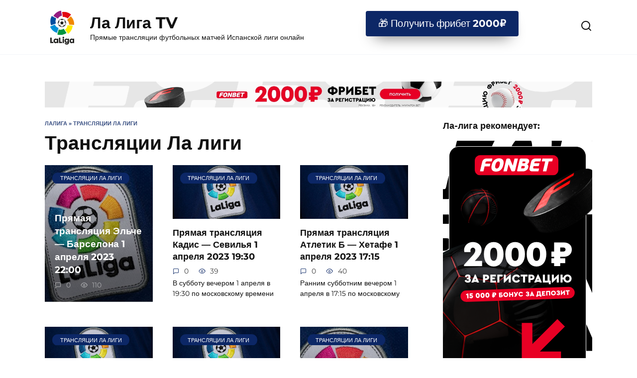

--- FILE ---
content_type: text/html; charset=UTF-8
request_url: https://laligaonline.ru/category/onlajn-translyaczii/page/6
body_size: 14576
content:
<!doctype html>
<html lang="ru-RU">
<head>
	<meta charset="UTF-8">
	<meta name="viewport" content="width=device-width, initial-scale=1">

	<meta name='robots' content='max-image-preview:large, noindex,follow' />
	<style>img:is([sizes="auto" i],[sizes^="auto," i]){contain-intrinsic-size:3000px 1500px}</style>
	
	<title>Архивы Трансляции Ла лиги &#8212; Страница 6 из 12 &#8212; Ла Лига TV</title>
	<link rel="canonical" href="https://laligaonline.ru/category/onlajn-translyaczii" />
	<meta property="og:locale" content="ru_RU" />
	<meta property="og:type" content="article" />
	<meta property="og:title" content="Архивы Трансляции Ла лиги &#8212; Страница 6 из 12 &#8212; Ла Лига TV" />
	<meta property="og:url" content="https://laligaonline.ru/category/onlajn-translyaczii" />
	<meta property="og:site_name" content="Ла Лига TV" />
	<meta property="og:image" content="https://laligaonline.ru/wp-content/uploads/2022/11/cropped-laliga.png" />
	<meta property="og:image:width" content="512" />
	<meta property="og:image:height" content="512" />
	<meta property="og:image:type" content="image/png" />
	<meta name="twitter:card" content="summary_large_image" />
	<script type="application/ld+json" class="yoast-schema-graph">{"@context":"https://schema.org","@graph":[{"@type":"CollectionPage","@id":"https://laligaonline.ru/category/onlajn-translyaczii","url":"https://laligaonline.ru/category/onlajn-translyaczii/page/6","name":"Архивы Трансляции Ла лиги &#8212; Страница 6 из 12 &#8212; Ла Лига TV","isPartOf":{"@id":"https://laligaonline.ru/#website"},"primaryImageOfPage":{"@id":"https://laligaonline.ru/category/onlajn-translyaczii/page/6#primaryimage"},"image":{"@id":"https://laligaonline.ru/category/onlajn-translyaczii/page/6#primaryimage"},"thumbnailUrl":"https://laligaonline.ru/wp-content/uploads/2022/10/laligatv.jpg","breadcrumb":{"@id":"https://laligaonline.ru/category/onlajn-translyaczii/page/6#breadcrumb"},"inLanguage":"ru-RU"},{"@type":"ImageObject","inLanguage":"ru-RU","@id":"https://laligaonline.ru/category/onlajn-translyaczii/page/6#primaryimage","url":"https://laligaonline.ru/wp-content/uploads/2022/10/laligatv.jpg","contentUrl":"https://laligaonline.ru/wp-content/uploads/2022/10/laligatv.jpg","width":900,"height":450},{"@type":"BreadcrumbList","@id":"https://laligaonline.ru/category/onlajn-translyaczii/page/6#breadcrumb","itemListElement":[{"@type":"ListItem","position":1,"name":"ЛаЛига","item":"https://laligaonline.ru/"},{"@type":"ListItem","position":2,"name":"Трансляции Ла лиги"}]},{"@type":"WebSite","@id":"https://laligaonline.ru/#website","url":"https://laligaonline.ru/","name":"Ла Лига TV","description":"Прямые трансляции футбольных матчей Испанской лиги онлайн","alternateName":"laliga","potentialAction":[{"@type":"SearchAction","target":{"@type":"EntryPoint","urlTemplate":"https://laligaonline.ru/?s={search_term_string}"},"query-input":{"@type":"PropertyValueSpecification","valueRequired":true,"valueName":"search_term_string"}}],"inLanguage":"ru-RU"}]}</script>


<link rel='dns-prefetch' href='//fonts.googleapis.com' />
<style id='wp-block-library-theme-inline-css' type='text/css'>.wp-block-audio :where(figcaption){color:#555;font-size:13px;text-align:center}.is-dark-theme .wp-block-audio :where(figcaption){color:#ffffffa6}.wp-block-audio{margin:0 0 1em}.wp-block-code{border:1px solid #ccc;border-radius:4px;font-family:Menlo,Consolas,monaco,monospace;padding:.8em 1em}.wp-block-embed :where(figcaption){color:#555;font-size:13px;text-align:center}.is-dark-theme .wp-block-embed :where(figcaption){color:#ffffffa6}.wp-block-embed{margin:0 0 1em}.blocks-gallery-caption{color:#555;font-size:13px;text-align:center}.is-dark-theme .blocks-gallery-caption{color:#ffffffa6}:root :where(.wp-block-image figcaption){color:#555;font-size:13px;text-align:center}.is-dark-theme :root :where(.wp-block-image figcaption){color:#ffffffa6}.wp-block-image{margin:0 0 1em}.wp-block-pullquote{border-bottom:4px solid;border-top:4px solid;color:currentColor;margin-bottom:1.75em}.wp-block-pullquote cite,.wp-block-pullquote footer,.wp-block-pullquote__citation{color:currentColor;font-size:.8125em;font-style:normal;text-transform:uppercase}.wp-block-quote{border-left:.25em solid;margin:0 0 1.75em;padding-left:1em}.wp-block-quote cite,.wp-block-quote footer{color:currentColor;font-size:.8125em;font-style:normal;position:relative}.wp-block-quote:where(.has-text-align-right){border-left:none;border-right:.25em solid;padding-left:0;padding-right:1em}.wp-block-quote:where(.has-text-align-center){border:none;padding-left:0}.wp-block-quote.is-large,.wp-block-quote.is-style-large,.wp-block-quote:where(.is-style-plain){border:none}.wp-block-search .wp-block-search__label{font-weight:700}.wp-block-search__button{border:1px solid #ccc;padding:.375em .625em}:where(.wp-block-group.has-background){padding:1.25em 2.375em}.wp-block-separator.has-css-opacity{opacity:.4}.wp-block-separator{border:none;border-bottom:2px solid;margin-left:auto;margin-right:auto}.wp-block-separator.has-alpha-channel-opacity{opacity:1}.wp-block-separator:not(.is-style-wide):not(.is-style-dots){width:100px}.wp-block-separator.has-background:not(.is-style-dots){border-bottom:none;height:1px}.wp-block-separator.has-background:not(.is-style-wide):not(.is-style-dots){height:2px}.wp-block-table{margin:0 0 1em}.wp-block-table td,.wp-block-table th{word-break:normal}.wp-block-table :where(figcaption){color:#555;font-size:13px;text-align:center}.is-dark-theme .wp-block-table :where(figcaption){color:#ffffffa6}.wp-block-video :where(figcaption){color:#555;font-size:13px;text-align:center}.is-dark-theme .wp-block-video :where(figcaption){color:#ffffffa6}.wp-block-video{margin:0 0 1em}:root :where(.wp-block-template-part.has-background){margin-bottom:0;margin-top:0;padding:1.25em 2.375em}</style>
<style id='classic-theme-styles-inline-css' type='text/css'>/*! This file is auto-generated */
.wp-block-button__link{color:#fff;background-color:#32373c;border-radius:9999px;box-shadow:none;text-decoration:none;padding:calc(.667em + 2px) calc(1.333em + 2px);font-size:1.125em}.wp-block-file__button{background:#32373c;color:#fff;text-decoration:none}</style>
<style id='global-styles-inline-css' type='text/css'>:root{--wp--preset--aspect-ratio--square:1;--wp--preset--aspect-ratio--4-3:4/3;--wp--preset--aspect-ratio--3-4:3/4;--wp--preset--aspect-ratio--3-2:3/2;--wp--preset--aspect-ratio--2-3:2/3;--wp--preset--aspect-ratio--16-9:16/9;--wp--preset--aspect-ratio--9-16:9/16;--wp--preset--color--black:#000;--wp--preset--color--cyan-bluish-gray:#abb8c3;--wp--preset--color--white:#fff;--wp--preset--color--pale-pink:#f78da7;--wp--preset--color--vivid-red:#cf2e2e;--wp--preset--color--luminous-vivid-orange:#ff6900;--wp--preset--color--luminous-vivid-amber:#fcb900;--wp--preset--color--light-green-cyan:#7bdcb5;--wp--preset--color--vivid-green-cyan:#00d084;--wp--preset--color--pale-cyan-blue:#8ed1fc;--wp--preset--color--vivid-cyan-blue:#0693e3;--wp--preset--color--vivid-purple:#9b51e0;--wp--preset--gradient--vivid-cyan-blue-to-vivid-purple:linear-gradient(135deg,rgba(6,147,227,1) 0%,#9b51e0 100%);--wp--preset--gradient--light-green-cyan-to-vivid-green-cyan:linear-gradient(135deg,#7adcb4 0%,#00d082 100%);--wp--preset--gradient--luminous-vivid-amber-to-luminous-vivid-orange:linear-gradient(135deg,rgba(252,185,0,1) 0%,rgba(255,105,0,1) 100%);--wp--preset--gradient--luminous-vivid-orange-to-vivid-red:linear-gradient(135deg,rgba(255,105,0,1) 0%,#cf2e2e 100%);--wp--preset--gradient--very-light-gray-to-cyan-bluish-gray:linear-gradient(135deg,#eee 0%,#a9b8c3 100%);--wp--preset--gradient--cool-to-warm-spectrum:linear-gradient(135deg,#4aeadc 0%,#9778d1 20%,#cf2aba 40%,#ee2c82 60%,#fb6962 80%,#fef84c 100%);--wp--preset--gradient--blush-light-purple:linear-gradient(135deg,#ffceec 0%,#9896f0 100%);--wp--preset--gradient--blush-bordeaux:linear-gradient(135deg,#fecda5 0%,#fe2d2d 50%,#6b003e 100%);--wp--preset--gradient--luminous-dusk:linear-gradient(135deg,#ffcb70 0%,#c751c0 50%,#4158d0 100%);--wp--preset--gradient--pale-ocean:linear-gradient(135deg,#fff5cb 0%,#b6e3d4 50%,#33a7b5 100%);--wp--preset--gradient--electric-grass:linear-gradient(135deg,#caf880 0%,#71ce7e 100%);--wp--preset--gradient--midnight:linear-gradient(135deg,#020381 0%,#2874fc 100%);--wp--preset--font-size--small:19.5px;--wp--preset--font-size--medium:20px;--wp--preset--font-size--large:36.5px;--wp--preset--font-size--x-large:42px;--wp--preset--font-size--normal:22px;--wp--preset--font-size--huge:49.5px;--wp--preset--spacing--20:.44rem;--wp--preset--spacing--30:.67rem;--wp--preset--spacing--40:1rem;--wp--preset--spacing--50:1.5rem;--wp--preset--spacing--60:2.25rem;--wp--preset--spacing--70:3.38rem;--wp--preset--spacing--80:5.06rem;--wp--preset--shadow--natural:6px 6px 9px rgba(0,0,0,.2);--wp--preset--shadow--deep:12px 12px 50px rgba(0,0,0,.4);--wp--preset--shadow--sharp:6px 6px 0px rgba(0,0,0,.2);--wp--preset--shadow--outlined:6px 6px 0px -3px rgba(255,255,255,1),6px 6px rgba(0,0,0,1);--wp--preset--shadow--crisp:6px 6px 0px rgba(0,0,0,1)}:where(.is-layout-flex){gap:.5em}:where(.is-layout-grid){gap:.5em}body .is-layout-flex{display:flex}.is-layout-flex{flex-wrap:wrap;align-items:center}.is-layout-flex>:is(*,div){margin:0}body .is-layout-grid{display:grid}.is-layout-grid>:is(*,div){margin:0}:where(.wp-block-columns.is-layout-flex){gap:2em}:where(.wp-block-columns.is-layout-grid){gap:2em}:where(.wp-block-post-template.is-layout-flex){gap:1.25em}:where(.wp-block-post-template.is-layout-grid){gap:1.25em}.has-black-color{color:var(--wp--preset--color--black) !important}.has-cyan-bluish-gray-color{color:var(--wp--preset--color--cyan-bluish-gray) !important}.has-white-color{color:var(--wp--preset--color--white) !important}.has-pale-pink-color{color:var(--wp--preset--color--pale-pink) !important}.has-vivid-red-color{color:var(--wp--preset--color--vivid-red) !important}.has-luminous-vivid-orange-color{color:var(--wp--preset--color--luminous-vivid-orange) !important}.has-luminous-vivid-amber-color{color:var(--wp--preset--color--luminous-vivid-amber) !important}.has-light-green-cyan-color{color:var(--wp--preset--color--light-green-cyan) !important}.has-vivid-green-cyan-color{color:var(--wp--preset--color--vivid-green-cyan) !important}.has-pale-cyan-blue-color{color:var(--wp--preset--color--pale-cyan-blue) !important}.has-vivid-cyan-blue-color{color:var(--wp--preset--color--vivid-cyan-blue) !important}.has-vivid-purple-color{color:var(--wp--preset--color--vivid-purple) !important}.has-black-background-color{background-color:var(--wp--preset--color--black) !important}.has-cyan-bluish-gray-background-color{background-color:var(--wp--preset--color--cyan-bluish-gray) !important}.has-white-background-color{background-color:var(--wp--preset--color--white) !important}.has-pale-pink-background-color{background-color:var(--wp--preset--color--pale-pink) !important}.has-vivid-red-background-color{background-color:var(--wp--preset--color--vivid-red) !important}.has-luminous-vivid-orange-background-color{background-color:var(--wp--preset--color--luminous-vivid-orange) !important}.has-luminous-vivid-amber-background-color{background-color:var(--wp--preset--color--luminous-vivid-amber) !important}.has-light-green-cyan-background-color{background-color:var(--wp--preset--color--light-green-cyan) !important}.has-vivid-green-cyan-background-color{background-color:var(--wp--preset--color--vivid-green-cyan) !important}.has-pale-cyan-blue-background-color{background-color:var(--wp--preset--color--pale-cyan-blue) !important}.has-vivid-cyan-blue-background-color{background-color:var(--wp--preset--color--vivid-cyan-blue) !important}.has-vivid-purple-background-color{background-color:var(--wp--preset--color--vivid-purple) !important}.has-black-border-color{border-color:var(--wp--preset--color--black) !important}.has-cyan-bluish-gray-border-color{border-color:var(--wp--preset--color--cyan-bluish-gray) !important}.has-white-border-color{border-color:var(--wp--preset--color--white) !important}.has-pale-pink-border-color{border-color:var(--wp--preset--color--pale-pink) !important}.has-vivid-red-border-color{border-color:var(--wp--preset--color--vivid-red) !important}.has-luminous-vivid-orange-border-color{border-color:var(--wp--preset--color--luminous-vivid-orange) !important}.has-luminous-vivid-amber-border-color{border-color:var(--wp--preset--color--luminous-vivid-amber) !important}.has-light-green-cyan-border-color{border-color:var(--wp--preset--color--light-green-cyan) !important}.has-vivid-green-cyan-border-color{border-color:var(--wp--preset--color--vivid-green-cyan) !important}.has-pale-cyan-blue-border-color{border-color:var(--wp--preset--color--pale-cyan-blue) !important}.has-vivid-cyan-blue-border-color{border-color:var(--wp--preset--color--vivid-cyan-blue) !important}.has-vivid-purple-border-color{border-color:var(--wp--preset--color--vivid-purple) !important}.has-vivid-cyan-blue-to-vivid-purple-gradient-background{background:var(--wp--preset--gradient--vivid-cyan-blue-to-vivid-purple) !important}.has-light-green-cyan-to-vivid-green-cyan-gradient-background{background:var(--wp--preset--gradient--light-green-cyan-to-vivid-green-cyan) !important}.has-luminous-vivid-amber-to-luminous-vivid-orange-gradient-background{background:var(--wp--preset--gradient--luminous-vivid-amber-to-luminous-vivid-orange) !important}.has-luminous-vivid-orange-to-vivid-red-gradient-background{background:var(--wp--preset--gradient--luminous-vivid-orange-to-vivid-red) !important}.has-very-light-gray-to-cyan-bluish-gray-gradient-background{background:var(--wp--preset--gradient--very-light-gray-to-cyan-bluish-gray) !important}.has-cool-to-warm-spectrum-gradient-background{background:var(--wp--preset--gradient--cool-to-warm-spectrum) !important}.has-blush-light-purple-gradient-background{background:var(--wp--preset--gradient--blush-light-purple) !important}.has-blush-bordeaux-gradient-background{background:var(--wp--preset--gradient--blush-bordeaux) !important}.has-luminous-dusk-gradient-background{background:var(--wp--preset--gradient--luminous-dusk) !important}.has-pale-ocean-gradient-background{background:var(--wp--preset--gradient--pale-ocean) !important}.has-electric-grass-gradient-background{background:var(--wp--preset--gradient--electric-grass) !important}.has-midnight-gradient-background{background:var(--wp--preset--gradient--midnight) !important}.has-small-font-size{font-size:var(--wp--preset--font-size--small) !important}.has-medium-font-size{font-size:var(--wp--preset--font-size--medium) !important}.has-large-font-size{font-size:var(--wp--preset--font-size--large) !important}.has-x-large-font-size{font-size:var(--wp--preset--font-size--x-large) !important}:where(.wp-block-post-template.is-layout-flex){gap:1.25em}:where(.wp-block-post-template.is-layout-grid){gap:1.25em}:where(.wp-block-columns.is-layout-flex){gap:2em}:where(.wp-block-columns.is-layout-grid){gap:2em}:root :where(.wp-block-pullquote){font-size:1.5em;line-height:1.6}</style>
<link data-optimized="1" rel='stylesheet' id='my-popup-style-css' href='https://laligaonline.ru/wp-content/litespeed/css/85d6a5f24be5e049405d4db543597f72.css?ver=97f72'  media='all' />
<link data-optimized="1" rel='stylesheet' id='google-fonts-css' href='https://laligaonline.ru/wp-content/litespeed/css/fec9bc94886563cf451a3dcf8973f128.css?ver=3f128'  media='all' />
<link data-optimized="1" rel='stylesheet' id='reboot-style-css' href='https://laligaonline.ru/wp-content/litespeed/css/6b4879efebd8be324ad0378806f223ba.css?ver=223ba'  media='all' />
<link data-optimized="1" rel='stylesheet' id='reboot-style-child-css' href='https://laligaonline.ru/wp-content/litespeed/css/a6096cf4b4d73284101250c7dab106ad.css?ver=106ad'  media='all' />
<script type="text/javascript" src="https://laligaonline.ru/wp-includes/js/jquery/jquery.min.js" id="jquery-core-js"></script>
<script type="text/javascript" src="https://laligaonline.ru/wp-includes/js/jquery/jquery-migrate.min.js" id="jquery-migrate-js"></script>
<link rel="https://api.w.org/" href="https://laligaonline.ru/wp-json/" /><link rel="alternate" title="JSON" type="application/json" href="https://laligaonline.ru/wp-json/wp/v2/categories/6" /><style>.pseudo-clearfy-link{color:#008acf;cursor:pointer}.pseudo-clearfy-link:hover{text-decoration:none}</style><!-- Yandex.Metrika counter -->
<script type="text/javascript" >
   (function(m,e,t,r,i,k,a){m[i]=m[i]||function(){(m[i].a=m[i].a||[]).push(arguments)};
   m[i].l=1*new Date();
   for (var j = 0; j < document.scripts.length; j++) {if (document.scripts[j].src === r) { return; }}
   k=e.createElement(t),a=e.getElementsByTagName(t)[0],k.async=1,k.src=r,a.parentNode.insertBefore(k,a)})
   (window, document, "script", "https://mc.yandex.ru/metrika/tag.js", "ym");

   ym(90984525, "init", {
        clickmap:true,
        trackLinks:true,
        accurateTrackBounce:true,
        webvisor:true
   });
</script>
<noscript><div><img src="https://mc.yandex.ru/watch/90984525" style="position:absolute; left:-9999px;" alt="" /></div></noscript>
<!-- /Yandex.Metrika counter --><link rel="preload" href="https://laligaonline.ru/wp-content/themes/reboot/assets/fonts/wpshop-core.ttf" as="font" crossorigin>
    <style>.site-logotype{max-width:100px}.site-logotype img{max-height:70px}::selection,.card-slider__category,.card-slider-container .swiper-pagination-bullet-active,.post-card--grid .post-card__thumbnail:before,.post-card:not(.post-card--small) .post-card__thumbnail a:before,.post-card:not(.post-card--small) .post-card__category,.post-box--high .post-box__category span,.post-box--wide .post-box__category span,.page-separator,.pagination .nav-links .page-numbers:not(.dots):not(.current):before,.btn,.btn-primary:hover,.btn-primary:not(:disabled):not(.disabled).active,.btn-primary:not(:disabled):not(.disabled):active,.show>.btn-primary.dropdown-toggle,.comment-respond .form-submit input,.page-links__item:hover{background-color:#0c2766}.entry-image--big .entry-image__body .post-card__category a,.home-text ul:not([class])>li:before,.home-text ul.wp-block-list>li:before,.page-content ul:not([class])>li:before,.page-content ul.wp-block-list>li:before,.taxonomy-description ul:not([class])>li:before,.taxonomy-description ul.wp-block-list>li:before,.widget-area .widget_categories ul.menu li a:before,.widget-area .widget_categories ul.menu li span:before,.widget-area .widget_categories>ul li a:before,.widget-area .widget_categories>ul li span:before,.widget-area .widget_nav_menu ul.menu li a:before,.widget-area .widget_nav_menu ul.menu li span:before,.widget-area .widget_nav_menu>ul li a:before,.widget-area .widget_nav_menu>ul li span:before,.page-links .page-numbers:not(.dots):not(.current):before,.page-links .post-page-numbers:not(.dots):not(.current):before,.pagination .nav-links .page-numbers:not(.dots):not(.current):before,.pagination .nav-links .post-page-numbers:not(.dots):not(.current):before,.entry-image--full .entry-image__body .post-card__category a,.entry-image--fullscreen .entry-image__body .post-card__category a,.entry-image--wide .entry-image__body .post-card__category a{background-color:#0c2766}.comment-respond input:focus,select:focus,textarea:focus,.post-card--grid.post-card--thumbnail-no,.post-card--standard:after,.post-card--related.post-card--thumbnail-no:hover,.spoiler-box,.btn-primary,.btn-primary:hover,.btn-primary:not(:disabled):not(.disabled).active,.btn-primary:not(:disabled):not(.disabled):active,.show>.btn-primary.dropdown-toggle,.inp:focus,.entry-tag:focus,.entry-tag:hover,.search-screen .search-form .search-field:focus,.entry-content ul:not([class])>li:before,.entry-content ul.wp-block-list>li:before,.text-content ul:not([class])>li:before,.text-content ul.wp-block-list>li:before,.page-content ul:not([class])>li:before,.page-content ul.wp-block-list>li:before,.taxonomy-description ul:not([class])>li:before,.taxonomy-description ul.wp-block-list>li:before,.entry-content blockquote:not(.wpremark),.input:focus,input[type=color]:focus,input[type=date]:focus,input[type=datetime-local]:focus,input[type=datetime]:focus,input[type=email]:focus,input[type=month]:focus,input[type=number]:focus,input[type=password]:focus,input[type=range]:focus,input[type=search]:focus,input[type=tel]:focus,input[type=text]:focus,input[type=time]:focus,input[type=url]:focus,input[type=week]:focus,select:focus,textarea:focus{border-color:#0c2766 !important}.post-card--small .post-card__category,.post-card__author:before,.post-card__comments:before,.post-card__date:before,.post-card__like:before,.post-card__views:before,.entry-author:before,.entry-date:before,.entry-time:before,.entry-views:before,.entry-comments:before,.entry-content ol:not([class])>li:before,.entry-content ol.wp-block-list>li:before,.text-content ol:not([class])>li:before,.text-content ol.wp-block-list>li:before,.entry-content blockquote:before,.spoiler-box__title:after,.search-icon:hover:before,.search-form .search-submit:hover:before,.star-rating-item.hover,.comment-list .bypostauthor>.comment-body .comment-author:after,.breadcrumb a,.breadcrumb span,.search-screen .search-form .search-submit:before,.star-rating--score-1:not(.hover) .star-rating-item:nth-child(1),.star-rating--score-2:not(.hover) .star-rating-item:nth-child(1),.star-rating--score-2:not(.hover) .star-rating-item:nth-child(2),.star-rating--score-3:not(.hover) .star-rating-item:nth-child(1),.star-rating--score-3:not(.hover) .star-rating-item:nth-child(2),.star-rating--score-3:not(.hover) .star-rating-item:nth-child(3),.star-rating--score-4:not(.hover) .star-rating-item:nth-child(1),.star-rating--score-4:not(.hover) .star-rating-item:nth-child(2),.star-rating--score-4:not(.hover) .star-rating-item:nth-child(3),.star-rating--score-4:not(.hover) .star-rating-item:nth-child(4),.star-rating--score-5:not(.hover) .star-rating-item:nth-child(1),.star-rating--score-5:not(.hover) .star-rating-item:nth-child(2),.star-rating--score-5:not(.hover) .star-rating-item:nth-child(3),.star-rating--score-5:not(.hover) .star-rating-item:nth-child(4),.star-rating--score-5:not(.hover) .star-rating-item:nth-child(5){color:#0c2766}a:hover,a:focus,a:active,.spanlink:hover,.entry-content a:not(.wp-block-button__link):hover,.entry-content a:not(.wp-block-button__link):focus,.entry-content a:not(.wp-block-button__link):active,.top-menu ul li>a:hover,.top-menu ul li>span:hover,.main-navigation ul li a:hover,.main-navigation ul li span:hover,.footer-navigation ul li a:hover,.footer-navigation ul li span:hover,.comment-reply-link:hover,.pseudo-link:hover,.child-categories ul li a:hover{color:#0c2766}.top-menu>ul>li>a:before,.top-menu>ul>li>span:before{background:#0c2766}.child-categories ul li a:hover,.post-box--no-thumb a:hover{border-color:#0c2766}.post-box--card:hover{box-shadow:inset 0 0 0 1px #0c2766}.post-box--card:hover{-webkit-box-shadow:inset 0 0 0 1px #0c2766}</style>
<link rel="icon" href="https://laligaonline.ru/wp-content/uploads/2022/11/cropped-laliga-32x32.png" sizes="32x32" />
<link rel="icon" href="https://laligaonline.ru/wp-content/uploads/2022/11/cropped-laliga-192x192.png" sizes="192x192" />
<link rel="apple-touch-icon" href="https://laligaonline.ru/wp-content/uploads/2022/11/cropped-laliga-180x180.png" />
<meta name="msapplication-TileImage" content="https://laligaonline.ru/wp-content/uploads/2022/11/cropped-laliga-270x270.png" />
    </head>

<body class="archive paged category category-onlajn-translyaczii category-6 wp-embed-responsive paged-6 category-paged-6 wp-theme-reboot wp-child-theme-reboot_child sidebar-right">



<div id="page" class="site">
    <a class="skip-link screen-reader-text" href="#content"><!--noindex-->Перейти к содержанию<!--/noindex--></a>

    <div class="search-screen-overlay js-search-screen-overlay"></div>
    <div class="search-screen js-search-screen">
        
<form role="search" method="get" class="search-form" action="https://laligaonline.ru/">
    <label>
        <span class="screen-reader-text"><!--noindex-->Search for:<!--/noindex--></span>
        <input type="search" class="search-field" placeholder="Поиск…" value="" name="s">
    </label>
    <button type="submit" class="search-submit"></button>
</form>    </div>

    

<header id="masthead" class="site-header full" itemscope itemtype="http://schema.org/WPHeader">
    <div class="site-header-inner fixed">

        <div class="humburger js-humburger"><span></span><span></span><span></span></div>

        
<div class="site-branding">

    <div class="site-logotype"><a href="https://laligaonline.ru/"><img data-lazyloaded="1" src="[data-uri]" data-src="http://laligaonline.ru/wp-content/uploads/2022/10/laliga.png" width="256" height="255" alt="Ла Лига TV"><noscript><img src="http://laligaonline.ru/wp-content/uploads/2022/10/laliga.png" width="256" height="255" alt="Ла Лига TV"></noscript></a></div><div class="site-branding__body"><div class="site-title"><a href="https://laligaonline.ru/">Ла Лига TV</a></div><p class="site-description">Прямые трансляции футбольных матчей Испанской лиги онлайн</p></div></div><!-- .site-branding -->                <div class="header-html-1">
                    <div class="btn-box"><span data-href="aHR0cHM6Ly9sYWxpZ2FvbmxpbmUucnUvYmV0Lw==" class="btn btn-size-big js-link" style="background-color:#0c2766;" data-target="_blank">	
🎁 Получить фрибет <b>2000₽</b>
</span></div>                </div>
                            <div class="header-search">
                    <span class="search-icon js-search-icon"></span>
                </div>
            
    </div>
</header><!-- #masthead -->



    
    <nav id="site-navigation" class="main-navigation fixed" style="display: none;">
        <div class="main-navigation-inner full">
            <ul id="header_menu"></ul>
        </div>
    </nav>
    <div class="container header-separator"></div>


    <div class="mobile-menu-placeholder js-mobile-menu-placeholder"></div>
    
	
    <div id="content" class="site-content fixed">

        <div class="b-r b-r--before_site_content"><span class="pseudo-link js-link" data-href="aHR0cHM6Ly9sYWxpZ2FvbmxpbmUucnUvYmV0Lw==" data-target="_blank" rel="noopener">
<img data-lazyloaded="1" src="[data-uri]" data-src="https://laligaonline.ru/wp-content/uploads/2023/01/laligadescjpg.jpg" /><noscript><img src="https://laligaonline.ru/wp-content/uploads/2023/01/laligadescjpg.jpg" /></noscript>
</span></div>
        <div class="site-content-inner">
<div id="primary" class="content-area">
    <main id="main" class="site-main">

        <div class="breadcrumb" id="breadcrumbs"><span><span><a href="https://laligaonline.ru/">ЛаЛига</a></span> » <span><a href="https://laligaonline.ru/category/onlajn-translyaczii">Трансляции Ла лиги</a></span></span></div>
        
        <header class="page-header">
                        <h1 class="page-title">Трансляции Ла лиги</h1>            
            
                    </header><!-- .page-header -->

        
<div class="post-cards post-cards--grid">

    
<div class="post-card post-card--grid w-animate" itemscope itemtype="http://schema.org/BlogPosting" data-animate-style="fadeinup">
	        <a href="https://laligaonline.ru/pryamaya-translyatsiya-elche-barselona.html">
            <div class="post-card__thumbnail">
                <img data-lazyloaded="1" src="[data-uri]" width="335" height="168" data-src="https://laligaonline.ru/wp-content/uploads/2022/10/laligatv.jpg" class="attachment-reboot_small size-reboot_small wp-post-image" alt="" itemprop="image" decoding="async" fetchpriority="high" data-srcset="https://laligaonline.ru/wp-content/uploads/2022/10/laligatv.jpg 900w, https://laligaonline.ru/wp-content/uploads/2022/10/laligatv-300x150.jpg 300w, https://laligaonline.ru/wp-content/uploads/2022/10/laligatv-768x384.jpg 768w" data-sizes="(max-width: 335px) 100vw, 335px" /><noscript><img width="335" height="168" src="https://laligaonline.ru/wp-content/uploads/2022/10/laligatv.jpg" class="attachment-reboot_small size-reboot_small wp-post-image" alt="" itemprop="image" decoding="async" fetchpriority="high" srcset="https://laligaonline.ru/wp-content/uploads/2022/10/laligatv.jpg 900w, https://laligaonline.ru/wp-content/uploads/2022/10/laligatv-300x150.jpg 300w, https://laligaonline.ru/wp-content/uploads/2022/10/laligatv-768x384.jpg 768w" sizes="(max-width: 335px) 100vw, 335px" /></noscript>
                                    <span itemprop="articleSection" class="post-card__category">Трансляции Ла лиги</span>                            </div>
        </a>
	
    <div class="post-card__body">

	    <div class="post-card__title" itemprop="name"><span itemprop="headline"><a href="https://laligaonline.ru/pryamaya-translyatsiya-elche-barselona.html">Прямая трансляция Эльче — Барселона 1 апреля 2023 22:00</a></span></div><div class="post-card__meta"><span class="post-card__comments">0</span><span class="post-card__views">110</span></div><div class="post-card__description" itemprop="articleBody">Вечером в субботу 1 апреля в 22:00 по московскому времени</div>
    </div>

                <meta itemprop="author" content="max"/>
        <meta itemscope itemprop="mainEntityOfPage" itemType="https://schema.org/WebPage" itemid="https://laligaonline.ru/pryamaya-translyatsiya-elche-barselona.html" content="Прямая трансляция Эльче — Барселона 1 апреля 2023 22:00">
    <meta itemprop="dateModified" content="2023-04-01">
            <meta itemprop="datePublished" content="2023-03-29T23:01:32+03:00">
        <div itemprop="publisher" itemscope itemtype="https://schema.org/Organization" style="display: none;"><div itemprop="logo" itemscope itemtype="https://schema.org/ImageObject"><img data-lazyloaded="1" src="[data-uri]" itemprop="url image" data-src="http://laligaonline.ru/wp-content/uploads/2022/10/laliga.png" alt="Ла Лига TV"><noscript><img itemprop="url image" src="http://laligaonline.ru/wp-content/uploads/2022/10/laliga.png" alt="Ла Лига TV"></noscript></div><meta itemprop="name" content="Ла Лига TV"><meta itemprop="telephone" content="Ла Лига TV"><meta itemprop="address" content="https://laligaonline.ru"></div>
    </div>

<div class="post-card post-card--grid w-animate" itemscope itemtype="http://schema.org/BlogPosting" data-animate-style="fadeinup">
	        <a href="https://laligaonline.ru/pryamaya-translyatsiya-kadis-sevilya.html">
            <div class="post-card__thumbnail">
                <img data-lazyloaded="1" src="[data-uri]" width="335" height="168" data-src="https://laligaonline.ru/wp-content/uploads/2022/10/laligatv.jpg" class="attachment-reboot_small size-reboot_small wp-post-image" alt="" itemprop="image" decoding="async" data-srcset="https://laligaonline.ru/wp-content/uploads/2022/10/laligatv.jpg 900w, https://laligaonline.ru/wp-content/uploads/2022/10/laligatv-300x150.jpg 300w, https://laligaonline.ru/wp-content/uploads/2022/10/laligatv-768x384.jpg 768w" data-sizes="(max-width: 335px) 100vw, 335px" /><noscript><img width="335" height="168" src="https://laligaonline.ru/wp-content/uploads/2022/10/laligatv.jpg" class="attachment-reboot_small size-reboot_small wp-post-image" alt="" itemprop="image" decoding="async" srcset="https://laligaonline.ru/wp-content/uploads/2022/10/laligatv.jpg 900w, https://laligaonline.ru/wp-content/uploads/2022/10/laligatv-300x150.jpg 300w, https://laligaonline.ru/wp-content/uploads/2022/10/laligatv-768x384.jpg 768w" sizes="(max-width: 335px) 100vw, 335px" /></noscript>
                                    <span itemprop="articleSection" class="post-card__category">Трансляции Ла лиги</span>                            </div>
        </a>
	
    <div class="post-card__body">

	    <div class="post-card__title" itemprop="name"><span itemprop="headline"><a href="https://laligaonline.ru/pryamaya-translyatsiya-kadis-sevilya.html">Прямая трансляция Кадис — Севилья 1 апреля 2023 19:30</a></span></div><div class="post-card__meta"><span class="post-card__comments">0</span><span class="post-card__views">39</span></div><div class="post-card__description" itemprop="articleBody">В субботу вечером 1 апреля в 19:30 по московскому времени</div>
    </div>

                <meta itemprop="author" content="max"/>
        <meta itemscope itemprop="mainEntityOfPage" itemType="https://schema.org/WebPage" itemid="https://laligaonline.ru/pryamaya-translyatsiya-kadis-sevilya.html" content="Прямая трансляция Кадис — Севилья 1 апреля 2023 19:30">
    <meta itemprop="dateModified" content="2023-04-01">
            <meta itemprop="datePublished" content="2023-03-29T23:00:44+03:00">
        <div itemprop="publisher" itemscope itemtype="https://schema.org/Organization" style="display: none;"><div itemprop="logo" itemscope itemtype="https://schema.org/ImageObject"><img data-lazyloaded="1" src="[data-uri]" itemprop="url image" data-src="http://laligaonline.ru/wp-content/uploads/2022/10/laliga.png" alt="Ла Лига TV"><noscript><img itemprop="url image" src="http://laligaonline.ru/wp-content/uploads/2022/10/laliga.png" alt="Ла Лига TV"></noscript></div><meta itemprop="name" content="Ла Лига TV"><meta itemprop="telephone" content="Ла Лига TV"><meta itemprop="address" content="https://laligaonline.ru"></div>
    </div>

<div class="post-card post-card--grid w-animate" itemscope itemtype="http://schema.org/BlogPosting" data-animate-style="fadeinup">
	        <a href="https://laligaonline.ru/pryamaya-translyatsiya-atletik-b-hetafe.html">
            <div class="post-card__thumbnail">
                <img data-lazyloaded="1" src="[data-uri]" width="335" height="168" data-src="https://laligaonline.ru/wp-content/uploads/2022/10/laligatv.jpg" class="attachment-reboot_small size-reboot_small wp-post-image" alt="" itemprop="image" decoding="async" data-srcset="https://laligaonline.ru/wp-content/uploads/2022/10/laligatv.jpg 900w, https://laligaonline.ru/wp-content/uploads/2022/10/laligatv-300x150.jpg 300w, https://laligaonline.ru/wp-content/uploads/2022/10/laligatv-768x384.jpg 768w" data-sizes="(max-width: 335px) 100vw, 335px" /><noscript><img width="335" height="168" src="https://laligaonline.ru/wp-content/uploads/2022/10/laligatv.jpg" class="attachment-reboot_small size-reboot_small wp-post-image" alt="" itemprop="image" decoding="async" srcset="https://laligaonline.ru/wp-content/uploads/2022/10/laligatv.jpg 900w, https://laligaonline.ru/wp-content/uploads/2022/10/laligatv-300x150.jpg 300w, https://laligaonline.ru/wp-content/uploads/2022/10/laligatv-768x384.jpg 768w" sizes="(max-width: 335px) 100vw, 335px" /></noscript>
                                    <span itemprop="articleSection" class="post-card__category">Трансляции Ла лиги</span>                            </div>
        </a>
	
    <div class="post-card__body">

	    <div class="post-card__title" itemprop="name"><span itemprop="headline"><a href="https://laligaonline.ru/pryamaya-translyatsiya-atletik-b-hetafe.html">Прямая трансляция Атлетик Б — Хетафе 1 апреля 2023 17:15</a></span></div><div class="post-card__meta"><span class="post-card__comments">0</span><span class="post-card__views">40</span></div><div class="post-card__description" itemprop="articleBody">Ранним субботним вечером 1 апреля в 17:15 по московскому</div>
    </div>

                <meta itemprop="author" content="max"/>
        <meta itemscope itemprop="mainEntityOfPage" itemType="https://schema.org/WebPage" itemid="https://laligaonline.ru/pryamaya-translyatsiya-atletik-b-hetafe.html" content="Прямая трансляция Атлетик Б — Хетафе 1 апреля 2023 17:15">
    <meta itemprop="dateModified" content="2023-04-01">
            <meta itemprop="datePublished" content="2023-03-29T22:59:47+03:00">
        <div itemprop="publisher" itemscope itemtype="https://schema.org/Organization" style="display: none;"><div itemprop="logo" itemscope itemtype="https://schema.org/ImageObject"><img data-lazyloaded="1" src="[data-uri]" itemprop="url image" data-src="http://laligaonline.ru/wp-content/uploads/2022/10/laliga.png" alt="Ла Лига TV"><noscript><img itemprop="url image" src="http://laligaonline.ru/wp-content/uploads/2022/10/laliga.png" alt="Ла Лига TV"></noscript></div><meta itemprop="name" content="Ла Лига TV"><meta itemprop="telephone" content="Ла Лига TV"><meta itemprop="address" content="https://laligaonline.ru"></div>
    </div>

<div class="post-card post-card--grid w-animate" itemscope itemtype="http://schema.org/BlogPosting" data-animate-style="fadeinup">
	        <a href="https://laligaonline.ru/pryamaya-translyatsiya-zhirona-espanol.html">
            <div class="post-card__thumbnail">
                <img data-lazyloaded="1" src="[data-uri]" width="335" height="168" data-src="https://laligaonline.ru/wp-content/uploads/2022/10/laligatv.jpg" class="attachment-reboot_small size-reboot_small wp-post-image" alt="" itemprop="image" decoding="async" data-srcset="https://laligaonline.ru/wp-content/uploads/2022/10/laligatv.jpg 900w, https://laligaonline.ru/wp-content/uploads/2022/10/laligatv-300x150.jpg 300w, https://laligaonline.ru/wp-content/uploads/2022/10/laligatv-768x384.jpg 768w" data-sizes="(max-width: 335px) 100vw, 335px" /><noscript><img width="335" height="168" src="https://laligaonline.ru/wp-content/uploads/2022/10/laligatv.jpg" class="attachment-reboot_small size-reboot_small wp-post-image" alt="" itemprop="image" decoding="async" srcset="https://laligaonline.ru/wp-content/uploads/2022/10/laligatv.jpg 900w, https://laligaonline.ru/wp-content/uploads/2022/10/laligatv-300x150.jpg 300w, https://laligaonline.ru/wp-content/uploads/2022/10/laligatv-768x384.jpg 768w" sizes="(max-width: 335px) 100vw, 335px" /></noscript>
                                    <span itemprop="articleSection" class="post-card__category">Трансляции Ла лиги</span>                            </div>
        </a>
	
    <div class="post-card__body">

	    <div class="post-card__title" itemprop="name"><span itemprop="headline"><a href="https://laligaonline.ru/pryamaya-translyatsiya-zhirona-espanol.html">Прямая трансляция Жирона — Эспаньол 1 апреля 2023 15:00</a></span></div><div class="post-card__meta"><span class="post-card__comments">0</span><span class="post-card__views">47</span></div><div class="post-card__description" itemprop="articleBody">Днем в субботу 1 апреля в 15:00 по московскому времени</div>
    </div>

                <meta itemprop="author" content="max"/>
        <meta itemscope itemprop="mainEntityOfPage" itemType="https://schema.org/WebPage" itemid="https://laligaonline.ru/pryamaya-translyatsiya-zhirona-espanol.html" content="Прямая трансляция Жирона — Эспаньол 1 апреля 2023 15:00">
    <meta itemprop="dateModified" content="2023-04-01">
            <meta itemprop="datePublished" content="2023-03-29T22:58:51+03:00">
        <div itemprop="publisher" itemscope itemtype="https://schema.org/Organization" style="display: none;"><div itemprop="logo" itemscope itemtype="https://schema.org/ImageObject"><img data-lazyloaded="1" src="[data-uri]" itemprop="url image" data-src="http://laligaonline.ru/wp-content/uploads/2022/10/laliga.png" alt="Ла Лига TV"><noscript><img itemprop="url image" src="http://laligaonline.ru/wp-content/uploads/2022/10/laliga.png" alt="Ла Лига TV"></noscript></div><meta itemprop="name" content="Ла Лига TV"><meta itemprop="telephone" content="Ла Лига TV"><meta itemprop="address" content="https://laligaonline.ru"></div>
    </div>

<div class="post-card post-card--grid w-animate" itemscope itemtype="http://schema.org/BlogPosting" data-animate-style="fadeinup">
	        <a href="https://laligaonline.ru/pryamaya-translyatsiya-malorka-osasuna.html">
            <div class="post-card__thumbnail">
                <img data-lazyloaded="1" src="[data-uri]" width="335" height="168" data-src="https://laligaonline.ru/wp-content/uploads/2022/10/laligatv.jpg" class="attachment-reboot_small size-reboot_small wp-post-image" alt="" itemprop="image" decoding="async" data-srcset="https://laligaonline.ru/wp-content/uploads/2022/10/laligatv.jpg 900w, https://laligaonline.ru/wp-content/uploads/2022/10/laligatv-300x150.jpg 300w, https://laligaonline.ru/wp-content/uploads/2022/10/laligatv-768x384.jpg 768w" data-sizes="(max-width: 335px) 100vw, 335px" /><noscript><img width="335" height="168" src="https://laligaonline.ru/wp-content/uploads/2022/10/laligatv.jpg" class="attachment-reboot_small size-reboot_small wp-post-image" alt="" itemprop="image" decoding="async" srcset="https://laligaonline.ru/wp-content/uploads/2022/10/laligatv.jpg 900w, https://laligaonline.ru/wp-content/uploads/2022/10/laligatv-300x150.jpg 300w, https://laligaonline.ru/wp-content/uploads/2022/10/laligatv-768x384.jpg 768w" sizes="(max-width: 335px) 100vw, 335px" /></noscript>
                                    <span itemprop="articleSection" class="post-card__category">Трансляции Ла лиги</span>                            </div>
        </a>
	
    <div class="post-card__body">

	    <div class="post-card__title" itemprop="name"><span itemprop="headline"><a href="https://laligaonline.ru/pryamaya-translyatsiya-malorka-osasuna.html">Прямая трансляция Мальорка — Осасуна 31 марта 2023 22:00</a></span></div><div class="post-card__meta"><span class="post-card__comments">0</span><span class="post-card__views">114</span></div><div class="post-card__description" itemprop="articleBody">В пятницу 31 марта в 22:00 по московскому времени на</div>
    </div>

                <meta itemprop="author" content="max"/>
        <meta itemscope itemprop="mainEntityOfPage" itemType="https://schema.org/WebPage" itemid="https://laligaonline.ru/pryamaya-translyatsiya-malorka-osasuna.html" content="Прямая трансляция Мальорка — Осасуна 31 марта 2023 22:00">
    <meta itemprop="dateModified" content="2023-03-30">
            <meta itemprop="datePublished" content="2023-03-29T22:58:00+03:00">
        <div itemprop="publisher" itemscope itemtype="https://schema.org/Organization" style="display: none;"><div itemprop="logo" itemscope itemtype="https://schema.org/ImageObject"><img data-lazyloaded="1" src="[data-uri]" itemprop="url image" data-src="http://laligaonline.ru/wp-content/uploads/2022/10/laliga.png" alt="Ла Лига TV"><noscript><img itemprop="url image" src="http://laligaonline.ru/wp-content/uploads/2022/10/laliga.png" alt="Ла Лига TV"></noscript></div><meta itemprop="name" content="Ла Лига TV"><meta itemprop="telephone" content="Ла Лига TV"><meta itemprop="address" content="https://laligaonline.ru"></div>
    </div>

<div class="post-card post-card--grid w-animate" itemscope itemtype="http://schema.org/BlogPosting" data-animate-style="fadeinup">
	        <a href="https://laligaonline.ru/pryamaya-translyatsiya-barselona-real-madrid.html">
            <div class="post-card__thumbnail">
                <img data-lazyloaded="1" src="[data-uri]" width="335" height="168" data-src="https://laligaonline.ru/wp-content/uploads/2022/10/laligatv.jpg" class="attachment-reboot_small size-reboot_small wp-post-image" alt="" itemprop="image" decoding="async" data-srcset="https://laligaonline.ru/wp-content/uploads/2022/10/laligatv.jpg 900w, https://laligaonline.ru/wp-content/uploads/2022/10/laligatv-300x150.jpg 300w, https://laligaonline.ru/wp-content/uploads/2022/10/laligatv-768x384.jpg 768w" data-sizes="(max-width: 335px) 100vw, 335px" /><noscript><img width="335" height="168" src="https://laligaonline.ru/wp-content/uploads/2022/10/laligatv.jpg" class="attachment-reboot_small size-reboot_small wp-post-image" alt="" itemprop="image" decoding="async" srcset="https://laligaonline.ru/wp-content/uploads/2022/10/laligatv.jpg 900w, https://laligaonline.ru/wp-content/uploads/2022/10/laligatv-300x150.jpg 300w, https://laligaonline.ru/wp-content/uploads/2022/10/laligatv-768x384.jpg 768w" sizes="(max-width: 335px) 100vw, 335px" /></noscript>
                                    <span itemprop="articleSection" class="post-card__category">Трансляции Ла лиги</span>                            </div>
        </a>
	
    <div class="post-card__body">

	    <div class="post-card__title" itemprop="name"><span itemprop="headline"><a href="https://laligaonline.ru/pryamaya-translyatsiya-barselona-real-madrid.html">Прямая трансляция Барселона — Реал Мадрид 19 марта 2023 23:00</a></span></div><div class="post-card__meta"><span class="post-card__comments">0</span><span class="post-card__views">6к.</span></div><div class="post-card__description" itemprop="articleBody">В воскресенье вечером 19 марта в 23:00 по московскому</div>
    </div>

                <meta itemprop="author" content="max"/>
        <meta itemscope itemprop="mainEntityOfPage" itemType="https://schema.org/WebPage" itemid="https://laligaonline.ru/pryamaya-translyatsiya-barselona-real-madrid.html" content="Прямая трансляция Барселона — Реал Мадрид 19 марта 2023 23:00">
    <meta itemprop="dateModified" content="2023-03-19">
            <meta itemprop="datePublished" content="2023-03-19T10:45:28+03:00">
        <div itemprop="publisher" itemscope itemtype="https://schema.org/Organization" style="display: none;"><div itemprop="logo" itemscope itemtype="https://schema.org/ImageObject"><img data-lazyloaded="1" src="[data-uri]" itemprop="url image" data-src="http://laligaonline.ru/wp-content/uploads/2022/10/laliga.png" alt="Ла Лига TV"><noscript><img itemprop="url image" src="http://laligaonline.ru/wp-content/uploads/2022/10/laliga.png" alt="Ла Лига TV"></noscript></div><meta itemprop="name" content="Ла Лига TV"><meta itemprop="telephone" content="Ла Лига TV"><meta itemprop="address" content="https://laligaonline.ru"></div>
    </div>

<div class="post-card post-card--grid w-animate" itemscope itemtype="http://schema.org/BlogPosting" data-animate-style="fadeinup">
	        <a href="https://laligaonline.ru/pryamaya-translyatsiya-hetafe-sevilya.html">
            <div class="post-card__thumbnail">
                <img data-lazyloaded="1" src="[data-uri]" width="335" height="168" data-src="https://laligaonline.ru/wp-content/uploads/2022/10/laligatv.jpg" class="attachment-reboot_small size-reboot_small wp-post-image" alt="" itemprop="image" decoding="async" data-srcset="https://laligaonline.ru/wp-content/uploads/2022/10/laligatv.jpg 900w, https://laligaonline.ru/wp-content/uploads/2022/10/laligatv-300x150.jpg 300w, https://laligaonline.ru/wp-content/uploads/2022/10/laligatv-768x384.jpg 768w" data-sizes="(max-width: 335px) 100vw, 335px" /><noscript><img width="335" height="168" src="https://laligaonline.ru/wp-content/uploads/2022/10/laligatv.jpg" class="attachment-reboot_small size-reboot_small wp-post-image" alt="" itemprop="image" decoding="async" srcset="https://laligaonline.ru/wp-content/uploads/2022/10/laligatv.jpg 900w, https://laligaonline.ru/wp-content/uploads/2022/10/laligatv-300x150.jpg 300w, https://laligaonline.ru/wp-content/uploads/2022/10/laligatv-768x384.jpg 768w" sizes="(max-width: 335px) 100vw, 335px" /></noscript>
                                    <span itemprop="articleSection" class="post-card__category">Трансляции Ла лиги</span>                            </div>
        </a>
	
    <div class="post-card__body">

	    <div class="post-card__title" itemprop="name"><span itemprop="headline"><a href="https://laligaonline.ru/pryamaya-translyatsiya-hetafe-sevilya.html">Прямая трансляция Хетафе — Севилья 19 марта 2023 20:30</a></span></div><div class="post-card__meta"><span class="post-card__comments">0</span><span class="post-card__views">432</span></div><div class="post-card__description" itemprop="articleBody">Вечером в воскресенье 19 марта в 20:30 по мск на поле</div>
    </div>

                <meta itemprop="author" content="max"/>
        <meta itemscope itemprop="mainEntityOfPage" itemType="https://schema.org/WebPage" itemid="https://laligaonline.ru/pryamaya-translyatsiya-hetafe-sevilya.html" content="Прямая трансляция Хетафе — Севилья 19 марта 2023 20:30">
    <meta itemprop="dateModified" content="2023-03-19">
            <meta itemprop="datePublished" content="2023-03-19T10:44:33+03:00">
        <div itemprop="publisher" itemscope itemtype="https://schema.org/Organization" style="display: none;"><div itemprop="logo" itemscope itemtype="https://schema.org/ImageObject"><img data-lazyloaded="1" src="[data-uri]" itemprop="url image" data-src="http://laligaonline.ru/wp-content/uploads/2022/10/laliga.png" alt="Ла Лига TV"><noscript><img itemprop="url image" src="http://laligaonline.ru/wp-content/uploads/2022/10/laliga.png" alt="Ла Лига TV"></noscript></div><meta itemprop="name" content="Ла Лига TV"><meta itemprop="telephone" content="Ла Лига TV"><meta itemprop="address" content="https://laligaonline.ru"></div>
    </div>

<div class="post-card post-card--grid w-animate" itemscope itemtype="http://schema.org/BlogPosting" data-animate-style="fadeinup">
	        <a href="https://laligaonline.ru/pryamaya-translyatsiya-real-sosedad-elche.html">
            <div class="post-card__thumbnail">
                <img data-lazyloaded="1" src="[data-uri]" width="335" height="168" data-src="https://laligaonline.ru/wp-content/uploads/2022/10/laligatv.jpg" class="attachment-reboot_small size-reboot_small wp-post-image" alt="" itemprop="image" decoding="async" data-srcset="https://laligaonline.ru/wp-content/uploads/2022/10/laligatv.jpg 900w, https://laligaonline.ru/wp-content/uploads/2022/10/laligatv-300x150.jpg 300w, https://laligaonline.ru/wp-content/uploads/2022/10/laligatv-768x384.jpg 768w" data-sizes="(max-width: 335px) 100vw, 335px" /><noscript><img width="335" height="168" src="https://laligaonline.ru/wp-content/uploads/2022/10/laligatv.jpg" class="attachment-reboot_small size-reboot_small wp-post-image" alt="" itemprop="image" decoding="async" srcset="https://laligaonline.ru/wp-content/uploads/2022/10/laligatv.jpg 900w, https://laligaonline.ru/wp-content/uploads/2022/10/laligatv-300x150.jpg 300w, https://laligaonline.ru/wp-content/uploads/2022/10/laligatv-768x384.jpg 768w" sizes="(max-width: 335px) 100vw, 335px" /></noscript>
                                    <span itemprop="articleSection" class="post-card__category">Трансляции Ла лиги</span>                            </div>
        </a>
	
    <div class="post-card__body">

	    <div class="post-card__title" itemprop="name"><span itemprop="headline"><a href="https://laligaonline.ru/pryamaya-translyatsiya-real-sosedad-elche.html">Прямая трансляция Реал Сосьедад — Эльче 19 марта 2023 18:15</a></span></div><div class="post-card__meta"><span class="post-card__comments">0</span><span class="post-card__views">386</span></div><div class="post-card__description" itemprop="articleBody">В воскресенье 19 марта в 18:15 по московскому времени</div>
    </div>

                <meta itemprop="author" content="max"/>
        <meta itemscope itemprop="mainEntityOfPage" itemType="https://schema.org/WebPage" itemid="https://laligaonline.ru/pryamaya-translyatsiya-real-sosedad-elche.html" content="Прямая трансляция Реал Сосьедад — Эльче 19 марта 2023 18:15">
    <meta itemprop="dateModified" content="2023-03-19">
            <meta itemprop="datePublished" content="2023-03-19T10:43:35+03:00">
        <div itemprop="publisher" itemscope itemtype="https://schema.org/Organization" style="display: none;"><div itemprop="logo" itemscope itemtype="https://schema.org/ImageObject"><img data-lazyloaded="1" src="[data-uri]" itemprop="url image" data-src="http://laligaonline.ru/wp-content/uploads/2022/10/laliga.png" alt="Ла Лига TV"><noscript><img itemprop="url image" src="http://laligaonline.ru/wp-content/uploads/2022/10/laliga.png" alt="Ла Лига TV"></noscript></div><meta itemprop="name" content="Ла Лига TV"><meta itemprop="telephone" content="Ла Лига TV"><meta itemprop="address" content="https://laligaonline.ru"></div>
    </div>

<div class="post-card post-card--grid w-animate" itemscope itemtype="http://schema.org/BlogPosting" data-animate-style="fadeinup">
	        <a href="https://laligaonline.ru/pryamaya-translyatsiya-osasuna-vilyarreal.html">
            <div class="post-card__thumbnail">
                <img data-lazyloaded="1" src="[data-uri]" width="335" height="168" data-src="https://laligaonline.ru/wp-content/uploads/2022/10/laligatv.jpg" class="attachment-reboot_small size-reboot_small wp-post-image" alt="" itemprop="image" decoding="async" data-srcset="https://laligaonline.ru/wp-content/uploads/2022/10/laligatv.jpg 900w, https://laligaonline.ru/wp-content/uploads/2022/10/laligatv-300x150.jpg 300w, https://laligaonline.ru/wp-content/uploads/2022/10/laligatv-768x384.jpg 768w" data-sizes="(max-width: 335px) 100vw, 335px" /><noscript><img width="335" height="168" src="https://laligaonline.ru/wp-content/uploads/2022/10/laligatv.jpg" class="attachment-reboot_small size-reboot_small wp-post-image" alt="" itemprop="image" decoding="async" srcset="https://laligaonline.ru/wp-content/uploads/2022/10/laligatv.jpg 900w, https://laligaonline.ru/wp-content/uploads/2022/10/laligatv-300x150.jpg 300w, https://laligaonline.ru/wp-content/uploads/2022/10/laligatv-768x384.jpg 768w" sizes="(max-width: 335px) 100vw, 335px" /></noscript>
                                    <span itemprop="articleSection" class="post-card__category">Трансляции Ла лиги</span>                            </div>
        </a>
	
    <div class="post-card__body">

	    <div class="post-card__title" itemprop="name"><span itemprop="headline"><a href="https://laligaonline.ru/pryamaya-translyatsiya-osasuna-vilyarreal.html">Прямая трансляция Осасуна — Вильярреал 19 марта 2023 18:15</a></span></div><div class="post-card__meta"><span class="post-card__comments">0</span><span class="post-card__views">385</span></div><div class="post-card__description" itemprop="articleBody">Ранним воскресным вечером 19 марта в 17:30 по московскому</div>
    </div>

                <meta itemprop="author" content="max"/>
        <meta itemscope itemprop="mainEntityOfPage" itemType="https://schema.org/WebPage" itemid="https://laligaonline.ru/pryamaya-translyatsiya-osasuna-vilyarreal.html" content="Прямая трансляция Осасуна — Вильярреал 19 марта 2023 18:15">
    <meta itemprop="dateModified" content="2023-03-19">
            <meta itemprop="datePublished" content="2023-03-19T10:42:36+03:00">
        <div itemprop="publisher" itemscope itemtype="https://schema.org/Organization" style="display: none;"><div itemprop="logo" itemscope itemtype="https://schema.org/ImageObject"><img data-lazyloaded="1" src="[data-uri]" itemprop="url image" data-src="http://laligaonline.ru/wp-content/uploads/2022/10/laliga.png" alt="Ла Лига TV"><noscript><img itemprop="url image" src="http://laligaonline.ru/wp-content/uploads/2022/10/laliga.png" alt="Ла Лига TV"></noscript></div><meta itemprop="name" content="Ла Лига TV"><meta itemprop="telephone" content="Ла Лига TV"><meta itemprop="address" content="https://laligaonline.ru"></div>
    </div>

<div class="post-card post-card--grid w-animate" itemscope itemtype="http://schema.org/BlogPosting" data-animate-style="fadeinup">
	        <a href="https://laligaonline.ru/pryamaya-translyatsiya-betis-malorka.html">
            <div class="post-card__thumbnail">
                <img data-lazyloaded="1" src="[data-uri]" width="335" height="168" data-src="https://laligaonline.ru/wp-content/uploads/2022/10/laligatv.jpg" class="attachment-reboot_small size-reboot_small wp-post-image" alt="" itemprop="image" decoding="async" data-srcset="https://laligaonline.ru/wp-content/uploads/2022/10/laligatv.jpg 900w, https://laligaonline.ru/wp-content/uploads/2022/10/laligatv-300x150.jpg 300w, https://laligaonline.ru/wp-content/uploads/2022/10/laligatv-768x384.jpg 768w" data-sizes="(max-width: 335px) 100vw, 335px" /><noscript><img width="335" height="168" src="https://laligaonline.ru/wp-content/uploads/2022/10/laligatv.jpg" class="attachment-reboot_small size-reboot_small wp-post-image" alt="" itemprop="image" decoding="async" srcset="https://laligaonline.ru/wp-content/uploads/2022/10/laligatv.jpg 900w, https://laligaonline.ru/wp-content/uploads/2022/10/laligatv-300x150.jpg 300w, https://laligaonline.ru/wp-content/uploads/2022/10/laligatv-768x384.jpg 768w" sizes="(max-width: 335px) 100vw, 335px" /></noscript>
                                    <span itemprop="articleSection" class="post-card__category">Трансляции Ла лиги</span>                            </div>
        </a>
	
    <div class="post-card__body">

	    <div class="post-card__title" itemprop="name"><span itemprop="headline"><a href="https://laligaonline.ru/pryamaya-translyatsiya-betis-malorka.html">Прямая трансляция Бетис — Мальорка 19 марта 2023 16:00</a></span></div><div class="post-card__meta"><span class="post-card__comments">0</span><span class="post-card__views">414</span></div><div class="post-card__description" itemprop="articleBody">В воскресенье 19 марта в 16:00 по мск в испанской Ла</div>
    </div>

                <meta itemprop="author" content="max"/>
        <meta itemscope itemprop="mainEntityOfPage" itemType="https://schema.org/WebPage" itemid="https://laligaonline.ru/pryamaya-translyatsiya-betis-malorka.html" content="Прямая трансляция Бетис — Мальорка 19 марта 2023 16:00">
    <meta itemprop="dateModified" content="2023-03-19">
            <meta itemprop="datePublished" content="2023-03-19T10:41:38+03:00">
        <div itemprop="publisher" itemscope itemtype="https://schema.org/Organization" style="display: none;"><div itemprop="logo" itemscope itemtype="https://schema.org/ImageObject"><img data-lazyloaded="1" src="[data-uri]" itemprop="url image" data-src="http://laligaonline.ru/wp-content/uploads/2022/10/laliga.png" alt="Ла Лига TV"><noscript><img itemprop="url image" src="http://laligaonline.ru/wp-content/uploads/2022/10/laliga.png" alt="Ла Лига TV"></noscript></div><meta itemprop="name" content="Ла Лига TV"><meta itemprop="telephone" content="Ла Лига TV"><meta itemprop="address" content="https://laligaonline.ru"></div>
    </div>

<div class="post-card post-card--grid w-animate" itemscope itemtype="http://schema.org/BlogPosting" data-animate-style="fadeinup">
	        <a href="https://laligaonline.ru/pryamaya-translyatsiya-atletiko-m-valensiya.html">
            <div class="post-card__thumbnail">
                <img data-lazyloaded="1" src="[data-uri]" width="335" height="168" data-src="https://laligaonline.ru/wp-content/uploads/2022/10/laligatv.jpg" class="attachment-reboot_small size-reboot_small wp-post-image" alt="" itemprop="image" decoding="async" data-srcset="https://laligaonline.ru/wp-content/uploads/2022/10/laligatv.jpg 900w, https://laligaonline.ru/wp-content/uploads/2022/10/laligatv-300x150.jpg 300w, https://laligaonline.ru/wp-content/uploads/2022/10/laligatv-768x384.jpg 768w" data-sizes="(max-width: 335px) 100vw, 335px" /><noscript><img width="335" height="168" src="https://laligaonline.ru/wp-content/uploads/2022/10/laligatv.jpg" class="attachment-reboot_small size-reboot_small wp-post-image" alt="" itemprop="image" decoding="async" srcset="https://laligaonline.ru/wp-content/uploads/2022/10/laligatv.jpg 900w, https://laligaonline.ru/wp-content/uploads/2022/10/laligatv-300x150.jpg 300w, https://laligaonline.ru/wp-content/uploads/2022/10/laligatv-768x384.jpg 768w" sizes="(max-width: 335px) 100vw, 335px" /></noscript>
                                    <span itemprop="articleSection" class="post-card__category">Трансляции Ла лиги</span>                            </div>
        </a>
	
    <div class="post-card__body">

	    <div class="post-card__title" itemprop="name"><span itemprop="headline"><a href="https://laligaonline.ru/pryamaya-translyatsiya-atletiko-m-valensiya.html">Прямая трансляция Атлетико М — Валенсия 18 марта 2023 23:00</a></span></div><div class="post-card__meta"><span class="post-card__comments">0</span><span class="post-card__views">70</span></div><div class="post-card__description" itemprop="articleBody">Поздним субботним вечером 18 марта в 23:00 по мск на</div>
    </div>

                <meta itemprop="author" content="max"/>
        <meta itemscope itemprop="mainEntityOfPage" itemType="https://schema.org/WebPage" itemid="https://laligaonline.ru/pryamaya-translyatsiya-atletiko-m-valensiya.html" content="Прямая трансляция Атлетико М — Валенсия 18 марта 2023 23:00">
    <meta itemprop="dateModified" content="2023-03-18">
            <meta itemprop="datePublished" content="2023-03-18T12:49:00+03:00">
        <div itemprop="publisher" itemscope itemtype="https://schema.org/Organization" style="display: none;"><div itemprop="logo" itemscope itemtype="https://schema.org/ImageObject"><img data-lazyloaded="1" src="[data-uri]" itemprop="url image" data-src="http://laligaonline.ru/wp-content/uploads/2022/10/laliga.png" alt="Ла Лига TV"><noscript><img itemprop="url image" src="http://laligaonline.ru/wp-content/uploads/2022/10/laliga.png" alt="Ла Лига TV"></noscript></div><meta itemprop="name" content="Ла Лига TV"><meta itemprop="telephone" content="Ла Лига TV"><meta itemprop="address" content="https://laligaonline.ru"></div>
    </div>

<div class="post-card post-card--grid w-animate" itemscope itemtype="http://schema.org/BlogPosting" data-animate-style="fadeinup">
	        <a href="https://laligaonline.ru/pryamaya-translyatsiya-espanol-selta.html">
            <div class="post-card__thumbnail">
                <img data-lazyloaded="1" src="[data-uri]" width="335" height="168" data-src="https://laligaonline.ru/wp-content/uploads/2022/10/laligatv.jpg" class="attachment-reboot_small size-reboot_small wp-post-image" alt="" itemprop="image" decoding="async" data-srcset="https://laligaonline.ru/wp-content/uploads/2022/10/laligatv.jpg 900w, https://laligaonline.ru/wp-content/uploads/2022/10/laligatv-300x150.jpg 300w, https://laligaonline.ru/wp-content/uploads/2022/10/laligatv-768x384.jpg 768w" data-sizes="(max-width: 335px) 100vw, 335px" /><noscript><img width="335" height="168" src="https://laligaonline.ru/wp-content/uploads/2022/10/laligatv.jpg" class="attachment-reboot_small size-reboot_small wp-post-image" alt="" itemprop="image" decoding="async" srcset="https://laligaonline.ru/wp-content/uploads/2022/10/laligatv.jpg 900w, https://laligaonline.ru/wp-content/uploads/2022/10/laligatv-300x150.jpg 300w, https://laligaonline.ru/wp-content/uploads/2022/10/laligatv-768x384.jpg 768w" sizes="(max-width: 335px) 100vw, 335px" /></noscript>
                                    <span itemprop="articleSection" class="post-card__category">Трансляции Ла лиги</span>                            </div>
        </a>
	
    <div class="post-card__body">

	    <div class="post-card__title" itemprop="name"><span itemprop="headline"><a href="https://laligaonline.ru/pryamaya-translyatsiya-espanol-selta.html">Прямая трансляция Эспаньол — Сельта 18 марта 2023 20:30</a></span></div><div class="post-card__meta"><span class="post-card__comments">0</span><span class="post-card__views">122</span></div><div class="post-card__description" itemprop="articleBody">В субботу 18 марта в 20:30 по московскому времени на</div>
    </div>

                <meta itemprop="author" content="max"/>
        <meta itemscope itemprop="mainEntityOfPage" itemType="https://schema.org/WebPage" itemid="https://laligaonline.ru/pryamaya-translyatsiya-espanol-selta.html" content="Прямая трансляция Эспаньол — Сельта 18 марта 2023 20:30">
    <meta itemprop="dateModified" content="2023-03-17">
            <meta itemprop="datePublished" content="2023-03-16T22:03:12+03:00">
        <div itemprop="publisher" itemscope itemtype="https://schema.org/Organization" style="display: none;"><div itemprop="logo" itemscope itemtype="https://schema.org/ImageObject"><img data-lazyloaded="1" src="[data-uri]" itemprop="url image" data-src="http://laligaonline.ru/wp-content/uploads/2022/10/laliga.png" alt="Ла Лига TV"><noscript><img itemprop="url image" src="http://laligaonline.ru/wp-content/uploads/2022/10/laliga.png" alt="Ла Лига TV"></noscript></div><meta itemprop="name" content="Ла Лига TV"><meta itemprop="telephone" content="Ла Лига TV"><meta itemprop="address" content="https://laligaonline.ru"></div>
    </div>

<div class="post-card post-card--grid w-animate" itemscope itemtype="http://schema.org/BlogPosting" data-animate-style="fadeinup">
	        <a href="https://laligaonline.ru/pryamaya-translyatsiya-rayo-valekano-zhirona.html">
            <div class="post-card__thumbnail">
                <img data-lazyloaded="1" src="[data-uri]" width="335" height="168" data-src="https://laligaonline.ru/wp-content/uploads/2022/10/laligatv.jpg" class="attachment-reboot_small size-reboot_small wp-post-image" alt="" itemprop="image" decoding="async" data-srcset="https://laligaonline.ru/wp-content/uploads/2022/10/laligatv.jpg 900w, https://laligaonline.ru/wp-content/uploads/2022/10/laligatv-300x150.jpg 300w, https://laligaonline.ru/wp-content/uploads/2022/10/laligatv-768x384.jpg 768w" data-sizes="(max-width: 335px) 100vw, 335px" /><noscript><img width="335" height="168" src="https://laligaonline.ru/wp-content/uploads/2022/10/laligatv.jpg" class="attachment-reboot_small size-reboot_small wp-post-image" alt="" itemprop="image" decoding="async" srcset="https://laligaonline.ru/wp-content/uploads/2022/10/laligatv.jpg 900w, https://laligaonline.ru/wp-content/uploads/2022/10/laligatv-300x150.jpg 300w, https://laligaonline.ru/wp-content/uploads/2022/10/laligatv-768x384.jpg 768w" sizes="(max-width: 335px) 100vw, 335px" /></noscript>
                                    <span itemprop="articleSection" class="post-card__category">Трансляции Ла лиги</span>                            </div>
        </a>
	
    <div class="post-card__body">

	    <div class="post-card__title" itemprop="name"><span itemprop="headline"><a href="https://laligaonline.ru/pryamaya-translyatsiya-rayo-valekano-zhirona.html">Прямая трансляция Райо Вальекано — Жирона 18 марта 2023 18:15</a></span></div><div class="post-card__meta"><span class="post-card__comments">0</span><span class="post-card__views">121</span></div><div class="post-card__description" itemprop="articleBody">В субботу 18 марта в 18:15 по московскому времени на</div>
    </div>

                <meta itemprop="author" content="max"/>
        <meta itemscope itemprop="mainEntityOfPage" itemType="https://schema.org/WebPage" itemid="https://laligaonline.ru/pryamaya-translyatsiya-rayo-valekano-zhirona.html" content="Прямая трансляция Райо Вальекано — Жирона 18 марта 2023 18:15">
    <meta itemprop="dateModified" content="2023-03-17">
            <meta itemprop="datePublished" content="2023-03-16T21:24:16+03:00">
        <div itemprop="publisher" itemscope itemtype="https://schema.org/Organization" style="display: none;"><div itemprop="logo" itemscope itemtype="https://schema.org/ImageObject"><img data-lazyloaded="1" src="[data-uri]" itemprop="url image" data-src="http://laligaonline.ru/wp-content/uploads/2022/10/laliga.png" alt="Ла Лига TV"><noscript><img itemprop="url image" src="http://laligaonline.ru/wp-content/uploads/2022/10/laliga.png" alt="Ла Лига TV"></noscript></div><meta itemprop="name" content="Ла Лига TV"><meta itemprop="telephone" content="Ла Лига TV"><meta itemprop="address" content="https://laligaonline.ru"></div>
    </div>

<div class="post-card post-card--grid w-animate" itemscope itemtype="http://schema.org/BlogPosting" data-animate-style="fadeinup">
	        <a href="https://laligaonline.ru/pryamaya-translyatsiya-almeriya-kadis.html">
            <div class="post-card__thumbnail">
                <img data-lazyloaded="1" src="[data-uri]" width="335" height="168" data-src="https://laligaonline.ru/wp-content/uploads/2022/10/laligatv.jpg" class="attachment-reboot_small size-reboot_small wp-post-image" alt="" itemprop="image" decoding="async" data-srcset="https://laligaonline.ru/wp-content/uploads/2022/10/laligatv.jpg 900w, https://laligaonline.ru/wp-content/uploads/2022/10/laligatv-300x150.jpg 300w, https://laligaonline.ru/wp-content/uploads/2022/10/laligatv-768x384.jpg 768w" data-sizes="(max-width: 335px) 100vw, 335px" /><noscript><img width="335" height="168" src="https://laligaonline.ru/wp-content/uploads/2022/10/laligatv.jpg" class="attachment-reboot_small size-reboot_small wp-post-image" alt="" itemprop="image" decoding="async" srcset="https://laligaonline.ru/wp-content/uploads/2022/10/laligatv.jpg 900w, https://laligaonline.ru/wp-content/uploads/2022/10/laligatv-300x150.jpg 300w, https://laligaonline.ru/wp-content/uploads/2022/10/laligatv-768x384.jpg 768w" sizes="(max-width: 335px) 100vw, 335px" /></noscript>
                                    <span itemprop="articleSection" class="post-card__category">Трансляции Ла лиги</span>                            </div>
        </a>
	
    <div class="post-card__body">

	    <div class="post-card__title" itemprop="name"><span itemprop="headline"><a href="https://laligaonline.ru/pryamaya-translyatsiya-almeriya-kadis.html">Прямая трансляция Альмерия — Кадис 18 марта 2023 16:00</a></span></div><div class="post-card__meta"><span class="post-card__comments">0</span><span class="post-card__views">125</span></div><div class="post-card__description" itemprop="articleBody">В субботу 18 марта в 16:00 по московскому времени на</div>
    </div>

                <meta itemprop="author" content="max"/>
        <meta itemscope itemprop="mainEntityOfPage" itemType="https://schema.org/WebPage" itemid="https://laligaonline.ru/pryamaya-translyatsiya-almeriya-kadis.html" content="Прямая трансляция Альмерия — Кадис 18 марта 2023 16:00">
    <meta itemprop="dateModified" content="2023-03-17">
            <meta itemprop="datePublished" content="2023-03-16T18:49:17+03:00">
        <div itemprop="publisher" itemscope itemtype="https://schema.org/Organization" style="display: none;"><div itemprop="logo" itemscope itemtype="https://schema.org/ImageObject"><img data-lazyloaded="1" src="[data-uri]" itemprop="url image" data-src="http://laligaonline.ru/wp-content/uploads/2022/10/laliga.png" alt="Ла Лига TV"><noscript><img itemprop="url image" src="http://laligaonline.ru/wp-content/uploads/2022/10/laliga.png" alt="Ла Лига TV"></noscript></div><meta itemprop="name" content="Ла Лига TV"><meta itemprop="telephone" content="Ла Лига TV"><meta itemprop="address" content="https://laligaonline.ru"></div>
    </div>

<div class="post-card post-card--grid w-animate" itemscope itemtype="http://schema.org/BlogPosting" data-animate-style="fadeinup">
	        <a href="https://laligaonline.ru/pryamaya-translyatsiya-valyadolid-atletik-b.html">
            <div class="post-card__thumbnail">
                <img data-lazyloaded="1" src="[data-uri]" width="335" height="168" data-src="https://laligaonline.ru/wp-content/uploads/2022/10/laligatv.jpg" class="attachment-reboot_small size-reboot_small wp-post-image" alt="" itemprop="image" decoding="async" data-srcset="https://laligaonline.ru/wp-content/uploads/2022/10/laligatv.jpg 900w, https://laligaonline.ru/wp-content/uploads/2022/10/laligatv-300x150.jpg 300w, https://laligaonline.ru/wp-content/uploads/2022/10/laligatv-768x384.jpg 768w" data-sizes="(max-width: 335px) 100vw, 335px" /><noscript><img width="335" height="168" src="https://laligaonline.ru/wp-content/uploads/2022/10/laligatv.jpg" class="attachment-reboot_small size-reboot_small wp-post-image" alt="" itemprop="image" decoding="async" srcset="https://laligaonline.ru/wp-content/uploads/2022/10/laligatv.jpg 900w, https://laligaonline.ru/wp-content/uploads/2022/10/laligatv-300x150.jpg 300w, https://laligaonline.ru/wp-content/uploads/2022/10/laligatv-768x384.jpg 768w" sizes="(max-width: 335px) 100vw, 335px" /></noscript>
                                    <span itemprop="articleSection" class="post-card__category">Трансляции Ла лиги</span>                            </div>
        </a>
	
    <div class="post-card__body">

	    <div class="post-card__title" itemprop="name"><span itemprop="headline"><a href="https://laligaonline.ru/pryamaya-translyatsiya-valyadolid-atletik-b.html">Прямая трансляция Вальядолид — Атлетик Б 17 марта 2023 23:00</a></span></div><div class="post-card__meta"><span class="post-card__comments">0</span><span class="post-card__views">2к.</span></div><div class="post-card__description" itemprop="articleBody">В пятницу вечером 17 марта в 23:00 по московскому времени</div>
    </div>

                <meta itemprop="author" content="max"/>
        <meta itemscope itemprop="mainEntityOfPage" itemType="https://schema.org/WebPage" itemid="https://laligaonline.ru/pryamaya-translyatsiya-valyadolid-atletik-b.html" content="Прямая трансляция Вальядолид — Атлетик Б 17 марта 2023 23:00">
    <meta itemprop="dateModified" content="2023-03-16">
            <meta itemprop="datePublished" content="2023-03-16T13:14:32+03:00">
        <div itemprop="publisher" itemscope itemtype="https://schema.org/Organization" style="display: none;"><div itemprop="logo" itemscope itemtype="https://schema.org/ImageObject"><img data-lazyloaded="1" src="[data-uri]" itemprop="url image" data-src="http://laligaonline.ru/wp-content/uploads/2022/10/laliga.png" alt="Ла Лига TV"><noscript><img itemprop="url image" src="http://laligaonline.ru/wp-content/uploads/2022/10/laliga.png" alt="Ла Лига TV"></noscript></div><meta itemprop="name" content="Ла Лига TV"><meta itemprop="telephone" content="Ла Лига TV"><meta itemprop="address" content="https://laligaonline.ru"></div>
    </div>

<div class="post-card post-card--grid w-animate" itemscope itemtype="http://schema.org/BlogPosting" data-animate-style="fadeinup">
	        <a href="https://laligaonline.ru/pryamaya-translyatsiya-atletik-bilbao-barselona-12-03-2023-23-00.html">
            <div class="post-card__thumbnail">
                <img data-lazyloaded="1" src="[data-uri]" width="335" height="168" data-src="https://laligaonline.ru/wp-content/uploads/2022/10/laligatv.jpg" class="attachment-reboot_small size-reboot_small wp-post-image" alt="" itemprop="image" decoding="async" data-srcset="https://laligaonline.ru/wp-content/uploads/2022/10/laligatv.jpg 900w, https://laligaonline.ru/wp-content/uploads/2022/10/laligatv-300x150.jpg 300w, https://laligaonline.ru/wp-content/uploads/2022/10/laligatv-768x384.jpg 768w" data-sizes="(max-width: 335px) 100vw, 335px" /><noscript><img width="335" height="168" src="https://laligaonline.ru/wp-content/uploads/2022/10/laligatv.jpg" class="attachment-reboot_small size-reboot_small wp-post-image" alt="" itemprop="image" decoding="async" srcset="https://laligaonline.ru/wp-content/uploads/2022/10/laligatv.jpg 900w, https://laligaonline.ru/wp-content/uploads/2022/10/laligatv-300x150.jpg 300w, https://laligaonline.ru/wp-content/uploads/2022/10/laligatv-768x384.jpg 768w" sizes="(max-width: 335px) 100vw, 335px" /></noscript>
                                    <span itemprop="articleSection" class="post-card__category">Трансляции Ла лиги</span>                            </div>
        </a>
	
    <div class="post-card__body">

	    <div class="post-card__title" itemprop="name"><span itemprop="headline"><a href="https://laligaonline.ru/pryamaya-translyatsiya-atletik-bilbao-barselona-12-03-2023-23-00.html">Прямая трансляция Атлетик Бильбао — Барселона 12.03.2023 23:00</a></span></div><div class="post-card__meta"><span class="post-card__comments">0</span><span class="post-card__views">271</span></div><div class="post-card__description" itemprop="articleBody">Атлетик Бильбао – Барселона В воскресенье, 12 марта</div>
    </div>

                <meta itemprop="author" content="Евгений"/>
        <meta itemscope itemprop="mainEntityOfPage" itemType="https://schema.org/WebPage" itemid="https://laligaonline.ru/pryamaya-translyatsiya-atletik-bilbao-barselona-12-03-2023-23-00.html" content="Прямая трансляция Атлетик Бильбао — Барселона 12.03.2023 23:00">
    <meta itemprop="dateModified" content="2023-03-12">
            <meta itemprop="datePublished" content="2023-03-12T16:33:45+03:00">
        <div itemprop="publisher" itemscope itemtype="https://schema.org/Organization" style="display: none;"><div itemprop="logo" itemscope itemtype="https://schema.org/ImageObject"><img data-lazyloaded="1" src="[data-uri]" itemprop="url image" data-src="http://laligaonline.ru/wp-content/uploads/2022/10/laliga.png" alt="Ла Лига TV"><noscript><img itemprop="url image" src="http://laligaonline.ru/wp-content/uploads/2022/10/laliga.png" alt="Ла Лига TV"></noscript></div><meta itemprop="name" content="Ла Лига TV"><meta itemprop="telephone" content="Ла Лига TV"><meta itemprop="address" content="https://laligaonline.ru"></div>
    </div>

<div class="post-card post-card--grid w-animate" itemscope itemtype="http://schema.org/BlogPosting" data-animate-style="fadeinup">
	        <a href="https://laligaonline.ru/pryamaya-translyatsiya-vilyarreal-betis-12-03-2023-20-30.html">
            <div class="post-card__thumbnail">
                <img data-lazyloaded="1" src="[data-uri]" width="335" height="168" data-src="https://laligaonline.ru/wp-content/uploads/2022/10/laligatv.jpg" class="attachment-reboot_small size-reboot_small wp-post-image" alt="" itemprop="image" decoding="async" data-srcset="https://laligaonline.ru/wp-content/uploads/2022/10/laligatv.jpg 900w, https://laligaonline.ru/wp-content/uploads/2022/10/laligatv-300x150.jpg 300w, https://laligaonline.ru/wp-content/uploads/2022/10/laligatv-768x384.jpg 768w" data-sizes="(max-width: 335px) 100vw, 335px" /><noscript><img width="335" height="168" src="https://laligaonline.ru/wp-content/uploads/2022/10/laligatv.jpg" class="attachment-reboot_small size-reboot_small wp-post-image" alt="" itemprop="image" decoding="async" srcset="https://laligaonline.ru/wp-content/uploads/2022/10/laligatv.jpg 900w, https://laligaonline.ru/wp-content/uploads/2022/10/laligatv-300x150.jpg 300w, https://laligaonline.ru/wp-content/uploads/2022/10/laligatv-768x384.jpg 768w" sizes="(max-width: 335px) 100vw, 335px" /></noscript>
                                    <span itemprop="articleSection" class="post-card__category">Трансляции Ла лиги</span>                            </div>
        </a>
	
    <div class="post-card__body">

	    <div class="post-card__title" itemprop="name"><span itemprop="headline"><a href="https://laligaonline.ru/pryamaya-translyatsiya-vilyarreal-betis-12-03-2023-20-30.html">Прямая трансляция Вильярреал — Бетис 12.03.2023 20:30</a></span></div><div class="post-card__meta"><span class="post-card__comments">0</span><span class="post-card__views">126</span></div><div class="post-card__description" itemprop="articleBody">Вильярреал – Бетис В воскресенье, 12 марта 2023 года</div>
    </div>

                <meta itemprop="author" content="Евгений"/>
        <meta itemscope itemprop="mainEntityOfPage" itemType="https://schema.org/WebPage" itemid="https://laligaonline.ru/pryamaya-translyatsiya-vilyarreal-betis-12-03-2023-20-30.html" content="Прямая трансляция Вильярреал — Бетис 12.03.2023 20:30">
    <meta itemprop="dateModified" content="2023-03-12">
            <meta itemprop="datePublished" content="2023-03-12T16:03:05+03:00">
        <div itemprop="publisher" itemscope itemtype="https://schema.org/Organization" style="display: none;"><div itemprop="logo" itemscope itemtype="https://schema.org/ImageObject"><img data-lazyloaded="1" src="[data-uri]" itemprop="url image" data-src="http://laligaonline.ru/wp-content/uploads/2022/10/laliga.png" alt="Ла Лига TV"><noscript><img itemprop="url image" src="http://laligaonline.ru/wp-content/uploads/2022/10/laliga.png" alt="Ла Лига TV"></noscript></div><meta itemprop="name" content="Ла Лига TV"><meta itemprop="telephone" content="Ла Лига TV"><meta itemprop="address" content="https://laligaonline.ru"></div>
    </div>

<div class="post-card post-card--grid w-animate" itemscope itemtype="http://schema.org/BlogPosting" data-animate-style="fadeinup">
	        <a href="https://laligaonline.ru/pryamaya-translyatsiya-sevilya-almeriya-12-03-2023-18-15.html">
            <div class="post-card__thumbnail">
                <img data-lazyloaded="1" src="[data-uri]" width="335" height="168" data-src="https://laligaonline.ru/wp-content/uploads/2022/10/laligatv.jpg" class="attachment-reboot_small size-reboot_small wp-post-image" alt="" itemprop="image" decoding="async" data-srcset="https://laligaonline.ru/wp-content/uploads/2022/10/laligatv.jpg 900w, https://laligaonline.ru/wp-content/uploads/2022/10/laligatv-300x150.jpg 300w, https://laligaonline.ru/wp-content/uploads/2022/10/laligatv-768x384.jpg 768w" data-sizes="(max-width: 335px) 100vw, 335px" /><noscript><img width="335" height="168" src="https://laligaonline.ru/wp-content/uploads/2022/10/laligatv.jpg" class="attachment-reboot_small size-reboot_small wp-post-image" alt="" itemprop="image" decoding="async" srcset="https://laligaonline.ru/wp-content/uploads/2022/10/laligatv.jpg 900w, https://laligaonline.ru/wp-content/uploads/2022/10/laligatv-300x150.jpg 300w, https://laligaonline.ru/wp-content/uploads/2022/10/laligatv-768x384.jpg 768w" sizes="(max-width: 335px) 100vw, 335px" /></noscript>
                                    <span itemprop="articleSection" class="post-card__category">Трансляции Ла лиги</span>                            </div>
        </a>
	
    <div class="post-card__body">

	    <div class="post-card__title" itemprop="name"><span itemprop="headline"><a href="https://laligaonline.ru/pryamaya-translyatsiya-sevilya-almeriya-12-03-2023-18-15.html">Прямая трансляция Севилья — Альмерия 12.03.2023 18:15</a></span></div><div class="post-card__meta"><span class="post-card__comments">0</span><span class="post-card__views">160</span></div><div class="post-card__description" itemprop="articleBody">Севилья – Альмерия В воскресенье, 12 марта 2023 года</div>
    </div>

                <meta itemprop="author" content="Евгений"/>
        <meta itemscope itemprop="mainEntityOfPage" itemType="https://schema.org/WebPage" itemid="https://laligaonline.ru/pryamaya-translyatsiya-sevilya-almeriya-12-03-2023-18-15.html" content="Прямая трансляция Севилья — Альмерия 12.03.2023 18:15">
    <meta itemprop="dateModified" content="2023-03-12">
            <meta itemprop="datePublished" content="2023-03-12T14:48:04+03:00">
        <div itemprop="publisher" itemscope itemtype="https://schema.org/Organization" style="display: none;"><div itemprop="logo" itemscope itemtype="https://schema.org/ImageObject"><img data-lazyloaded="1" src="[data-uri]" itemprop="url image" data-src="http://laligaonline.ru/wp-content/uploads/2022/10/laliga.png" alt="Ла Лига TV"><noscript><img itemprop="url image" src="http://laligaonline.ru/wp-content/uploads/2022/10/laliga.png" alt="Ла Лига TV"></noscript></div><meta itemprop="name" content="Ла Лига TV"><meta itemprop="telephone" content="Ла Лига TV"><meta itemprop="address" content="https://laligaonline.ru"></div>
    </div>

<div class="post-card post-card--grid w-animate" itemscope itemtype="http://schema.org/BlogPosting" data-animate-style="fadeinup">
	        <a href="https://laligaonline.ru/pryamaya-translyatsiya-malorka-real-sosedad-12-03-2023-16-00.html">
            <div class="post-card__thumbnail">
                <img data-lazyloaded="1" src="[data-uri]" width="335" height="168" data-src="https://laligaonline.ru/wp-content/uploads/2022/10/laligatv.jpg" class="attachment-reboot_small size-reboot_small wp-post-image" alt="" itemprop="image" decoding="async" data-srcset="https://laligaonline.ru/wp-content/uploads/2022/10/laligatv.jpg 900w, https://laligaonline.ru/wp-content/uploads/2022/10/laligatv-300x150.jpg 300w, https://laligaonline.ru/wp-content/uploads/2022/10/laligatv-768x384.jpg 768w" data-sizes="(max-width: 335px) 100vw, 335px" /><noscript><img width="335" height="168" src="https://laligaonline.ru/wp-content/uploads/2022/10/laligatv.jpg" class="attachment-reboot_small size-reboot_small wp-post-image" alt="" itemprop="image" decoding="async" srcset="https://laligaonline.ru/wp-content/uploads/2022/10/laligatv.jpg 900w, https://laligaonline.ru/wp-content/uploads/2022/10/laligatv-300x150.jpg 300w, https://laligaonline.ru/wp-content/uploads/2022/10/laligatv-768x384.jpg 768w" sizes="(max-width: 335px) 100vw, 335px" /></noscript>
                                    <span itemprop="articleSection" class="post-card__category">Трансляции Ла лиги</span>                            </div>
        </a>
	
    <div class="post-card__body">

	    <div class="post-card__title" itemprop="name"><span itemprop="headline"><a href="https://laligaonline.ru/pryamaya-translyatsiya-malorka-real-sosedad-12-03-2023-16-00.html">Прямая трансляция Мальорка — Реал Сосьедад 12.03.2023 16:00</a></span></div><div class="post-card__meta"><span class="post-card__comments">0</span><span class="post-card__views">111</span></div><div class="post-card__description" itemprop="articleBody">Мальорка – Реал Сосьедад В воскресенье, 12 марта 2023</div>
    </div>

                <meta itemprop="author" content="Евгений"/>
        <meta itemscope itemprop="mainEntityOfPage" itemType="https://schema.org/WebPage" itemid="https://laligaonline.ru/pryamaya-translyatsiya-malorka-real-sosedad-12-03-2023-16-00.html" content="Прямая трансляция Мальорка — Реал Сосьедад 12.03.2023 16:00">
    <meta itemprop="dateModified" content="2023-03-12">
            <meta itemprop="datePublished" content="2023-03-12T14:26:32+03:00">
        <div itemprop="publisher" itemscope itemtype="https://schema.org/Organization" style="display: none;"><div itemprop="logo" itemscope itemtype="https://schema.org/ImageObject"><img data-lazyloaded="1" src="[data-uri]" itemprop="url image" data-src="http://laligaonline.ru/wp-content/uploads/2022/10/laliga.png" alt="Ла Лига TV"><noscript><img itemprop="url image" src="http://laligaonline.ru/wp-content/uploads/2022/10/laliga.png" alt="Ла Лига TV"></noscript></div><meta itemprop="name" content="Ла Лига TV"><meta itemprop="telephone" content="Ла Лига TV"><meta itemprop="address" content="https://laligaonline.ru"></div>
    </div>

<div class="post-card post-card--grid w-animate" itemscope itemtype="http://schema.org/BlogPosting" data-animate-style="fadeinup">
	        <a href="https://laligaonline.ru/pryamaya-translyatsiya-valensiya-osasuna-11-03-2023-23-00.html">
            <div class="post-card__thumbnail">
                <img data-lazyloaded="1" src="[data-uri]" width="335" height="168" data-src="https://laligaonline.ru/wp-content/uploads/2022/10/laligatv.jpg" class="attachment-reboot_small size-reboot_small wp-post-image" alt="" itemprop="image" decoding="async" data-srcset="https://laligaonline.ru/wp-content/uploads/2022/10/laligatv.jpg 900w, https://laligaonline.ru/wp-content/uploads/2022/10/laligatv-300x150.jpg 300w, https://laligaonline.ru/wp-content/uploads/2022/10/laligatv-768x384.jpg 768w" data-sizes="(max-width: 335px) 100vw, 335px" /><noscript><img width="335" height="168" src="https://laligaonline.ru/wp-content/uploads/2022/10/laligatv.jpg" class="attachment-reboot_small size-reboot_small wp-post-image" alt="" itemprop="image" decoding="async" srcset="https://laligaonline.ru/wp-content/uploads/2022/10/laligatv.jpg 900w, https://laligaonline.ru/wp-content/uploads/2022/10/laligatv-300x150.jpg 300w, https://laligaonline.ru/wp-content/uploads/2022/10/laligatv-768x384.jpg 768w" sizes="(max-width: 335px) 100vw, 335px" /></noscript>
                                    <span itemprop="articleSection" class="post-card__category">Трансляции Ла лиги</span>                            </div>
        </a>
	
    <div class="post-card__body">

	    <div class="post-card__title" itemprop="name"><span itemprop="headline"><a href="https://laligaonline.ru/pryamaya-translyatsiya-valensiya-osasuna-11-03-2023-23-00.html">Прямая трансляция Валенсия — Осасуна 11.03.2023 23:00</a></span></div><div class="post-card__meta"><span class="post-card__comments">0</span><span class="post-card__views">584</span></div><div class="post-card__description" itemprop="articleBody">Валенсия – Осасуна В субботу, 11 марта 2023 года, в</div>
    </div>

                <meta itemprop="author" content="admin"/>
        <meta itemscope itemprop="mainEntityOfPage" itemType="https://schema.org/WebPage" itemid="https://laligaonline.ru/pryamaya-translyatsiya-valensiya-osasuna-11-03-2023-23-00.html" content="Прямая трансляция Валенсия — Осасуна 11.03.2023 23:00">
    <meta itemprop="dateModified" content="2023-03-11">
            <meta itemprop="datePublished" content="2023-03-10T20:58:57+03:00">
        <div itemprop="publisher" itemscope itemtype="https://schema.org/Organization" style="display: none;"><div itemprop="logo" itemscope itemtype="https://schema.org/ImageObject"><img data-lazyloaded="1" src="[data-uri]" itemprop="url image" data-src="http://laligaonline.ru/wp-content/uploads/2022/10/laliga.png" alt="Ла Лига TV"><noscript><img itemprop="url image" src="http://laligaonline.ru/wp-content/uploads/2022/10/laliga.png" alt="Ла Лига TV"></noscript></div><meta itemprop="name" content="Ла Лига TV"><meta itemprop="telephone" content="Ла Лига TV"><meta itemprop="address" content="https://laligaonline.ru"></div>
    </div>

</div>
	<nav class="navigation pagination">
		<div class="screen-reader-text">Пагинация записей</div>
		<div class="nav-links"><a class="prev page-numbers" href="https://laligaonline.ru/category/onlajn-translyaczii/page/5">Назад</a>
<a class="page-numbers" href="https://laligaonline.ru/category/onlajn-translyaczii/">1</a>
<span class="page-numbers dots">&hellip;</span>
<a class="page-numbers" href="https://laligaonline.ru/category/onlajn-translyaczii/page/5">5</a>
<span aria-current="page" class="page-numbers current">6</span>
<a class="page-numbers" href="https://laligaonline.ru/category/onlajn-translyaczii/page/7">7</a>
<span class="page-numbers dots">&hellip;</span>
<a class="page-numbers" href="https://laligaonline.ru/category/onlajn-translyaczii/page/12">12</a>
<a class="next page-numbers" href="https://laligaonline.ru/category/onlajn-translyaczii/page/7">Далее</a></div>
	</nav>
        
        
    </main><!-- #main -->
</div><!-- #primary -->


<aside id="secondary" class="widget-area" itemscope itemtype="http://schema.org/WPSideBar">
    <div class="sticky-sidebar js-sticky-sidebar">

        
        <div id="custom_html-2" class="widget_text widget widget_custom_html"><div class="widget-header">Ла-лига рекомендует:</div><div class="textwidget custom-html-widget"><span class="pseudo-link js-link" data-href="aHR0cHM6Ly9sYWxpZ2FvbmxpbmUucnViZXQv" data-target="_blank" rel="noopener">
<img data-lazyloaded="1" src="[data-uri]" data-src="https://laligaonline.ru/wp-content/uploads/2023/01/champ_300x600-1-1.png" /><noscript><img src="https://laligaonline.ru/wp-content/uploads/2023/01/champ_300x600-1-1.png" /></noscript>
</span></div></div>
        
    </div>
</aside><!-- #secondary -->


</div><!--.site-content-inner-->

<div class="b-r b-r--after_site_content"><span class="pseudo-link js-link" data-href="aHR0cHM6Ly9sYWxpZ2FvbmxpbmUucnUvYmV0Lw==" data-target="_blank" rel="noopener">
<img data-lazyloaded="1" src="[data-uri]" data-src="https://laligaonline.ru/wp-content/uploads/2023/01/laligadescjpg.jpg" /><noscript><img src="https://laligaonline.ru/wp-content/uploads/2023/01/laligadescjpg.jpg" /></noscript>
</span></div>
</div><!--.site-content-->





<div class="site-footer-container ">

    

    <div class="footer-navigation fixed" itemscope itemtype="http://schema.org/SiteNavigationElement">
        <div class="main-navigation-inner full">
            <div class="menu-bot-container"><ul id="footer_menu" class="menu"><li id="menu-item-292" class="menu-item menu-item-type-taxonomy menu-item-object-category current-menu-item menu-item-292"><a href="https://laligaonline.ru/category/onlajn-translyaczii" aria-current="page">Трансляции Ла лиги</a></li>
<li id="menu-item-990" class="menu-item menu-item-type-taxonomy menu-item-object-category menu-item-990"><a href="https://laligaonline.ru/category/translyatsii">Другие трансляции</a></li>
<li id="menu-item-290" class="menu-item menu-item-type-post_type menu-item-object-page menu-item-290"><a href="https://laligaonline.ru/karta-sayta">Карта сайта</a></li>
<li id="menu-item-291" class="menu-item menu-item-type-post_type menu-item-object-page menu-item-291"><a href="https://laligaonline.ru/kontakty">Контакты</a></li>
<li id="menu-item-4037" class="menu-item menu-item-type-custom menu-item-object-custom menu-item-4037"><a href="https://pinkfootball.ru/matchtoday/">Прогнозы на футбольный матч</a></li>
</ul></div>        </div>
    </div><!--footer-navigation-->


    <footer id="colophon" class="site-footer site-footer--style-gray full">
        <div class="site-footer-inner fixed">

            <div class="footer-widgets footer-widgets-1"><div class="footer-widget"><div id="custom_html-3" class="widget_text widget widget_custom_html"><div class="widget-header">Полезная информация</div><div class="textwidget custom-html-widget">Миллионы игроков по всему миру делают <a href="https://fon.bet/sports/football/country/spain/tournament/713">ставки на футбол Чемпионат Испании</a>, если вы фанатеете от Ла-лиги рекомендуем этот сайт!</div></div></div></div>
            
<div class="footer-bottom">
    <div class="footer-info">
        © 2025 Ла Лига TV
	        </div>

    </div>
        </div>
    </footer><!--.site-footer-->
</div>


    <button type="button" class="scrolltop js-scrolltop"></button>

</div><!-- #page -->

<script type="speculationrules">
{"prefetch":[{"source":"document","where":{"and":[{"href_matches":"\/*"},{"not":{"href_matches":["\/wp-*.php","\/wp-admin\/*","\/wp-content\/uploads\/*","\/wp-content\/*","\/wp-content\/plugins\/*","\/wp-content\/themes\/reboot_child\/*","\/wp-content\/themes\/reboot\/*","\/*\\?(.+)"]}},{"not":{"selector_matches":"a[rel~=\"nofollow\"]"}},{"not":{"selector_matches":".no-prefetch, .no-prefetch a"}}]},"eagerness":"conservative"}]}
</script>
<script>var pseudo_links = document.querySelectorAll(".pseudo-clearfy-link");for (var i=0;i<pseudo_links.length;i++ ) { pseudo_links[i].addEventListener("click", function(e){   window.open( e.target.getAttribute("data-uri") ); }); }</script><script type="text/javascript" id="my-popup-scripts-js-extra">
/* <![CDATA[ */
var my_popup_ajax = {"url":"https:\/\/laligaonline.ru\/wp-admin\/admin-ajax.php","nonce":"b282a9448e","action":"my-popup"};
/* ]]> */
</script>
<script type="text/javascript" id="my-popup-scripts-js-before">
/* <![CDATA[ */
var myPopupInitData = {params:"[base64]"};
/* ]]> */
</script>
<script type="text/javascript" defer="defer" src="https://laligaonline.ru/wp-content/plugins/my-popup/assets/public/js/scripts.min.js" id="my-popup-scripts-js"></script>
<script type="text/javascript" id="reboot-scripts-js-extra">
/* <![CDATA[ */
var settings_array = {"rating_text_average":"\u0441\u0440\u0435\u0434\u043d\u0435\u0435","rating_text_from":"\u0438\u0437","lightbox_display":"1","sidebar_fixed":"1"};
var wps_ajax = {"url":"https:\/\/laligaonline.ru\/wp-admin\/admin-ajax.php","nonce":"91e40a6848"};
/* ]]> */
</script>
<script type="text/javascript" src="https://laligaonline.ru/wp-content/themes/reboot/assets/js/scripts.min.js" id="reboot-scripts-js"></script>
<script>!function(){var t=!1;try{var e=Object.defineProperty({},"passive",{get:function(){t=!0}});window.addEventListener("test",null,e)}catch(t){}return t}()||function(i){var o=!0,s=!1;EventTarget.prototype.addEventListener=function(t,e,n){var r="object"==typeof n,a=r?n.capture:n;n=r?n:{},"touchstart"!=t&&"scroll"!=t&&"wheel"!=t||(n.passive=void 0!==n.passive?n.passive:o),n.capture=void 0!==a?a:s,i.call(this,t,e,n)}}(EventTarget.prototype.addEventListener);</script>


<script data-no-optimize="1">!function(t,e){"object"==typeof exports&&"undefined"!=typeof module?module.exports=e():"function"==typeof define&&define.amd?define(e):(t="undefined"!=typeof globalThis?globalThis:t||self).LazyLoad=e()}(this,function(){"use strict";function e(){return(e=Object.assign||function(t){for(var e=1;e<arguments.length;e++){var n,a=arguments[e];for(n in a)Object.prototype.hasOwnProperty.call(a,n)&&(t[n]=a[n])}return t}).apply(this,arguments)}function i(t){return e({},it,t)}function o(t,e){var n,a="LazyLoad::Initialized",i=new t(e);try{n=new CustomEvent(a,{detail:{instance:i}})}catch(t){(n=document.createEvent("CustomEvent")).initCustomEvent(a,!1,!1,{instance:i})}window.dispatchEvent(n)}function l(t,e){return t.getAttribute(gt+e)}function c(t){return l(t,bt)}function s(t,e){return function(t,e,n){e=gt+e;null!==n?t.setAttribute(e,n):t.removeAttribute(e)}(t,bt,e)}function r(t){return s(t,null),0}function u(t){return null===c(t)}function d(t){return c(t)===vt}function f(t,e,n,a){t&&(void 0===a?void 0===n?t(e):t(e,n):t(e,n,a))}function _(t,e){nt?t.classList.add(e):t.className+=(t.className?" ":"")+e}function v(t,e){nt?t.classList.remove(e):t.className=t.className.replace(new RegExp("(^|\\s+)"+e+"(\\s+|$)")," ").replace(/^\s+/,"").replace(/\s+$/,"")}function g(t){return t.llTempImage}function b(t,e){!e||(e=e._observer)&&e.unobserve(t)}function p(t,e){t&&(t.loadingCount+=e)}function h(t,e){t&&(t.toLoadCount=e)}function n(t){for(var e,n=[],a=0;e=t.children[a];a+=1)"SOURCE"===e.tagName&&n.push(e);return n}function m(t,e){(t=t.parentNode)&&"PICTURE"===t.tagName&&n(t).forEach(e)}function a(t,e){n(t).forEach(e)}function E(t){return!!t[st]}function I(t){return t[st]}function y(t){return delete t[st]}function A(e,t){var n;E(e)||(n={},t.forEach(function(t){n[t]=e.getAttribute(t)}),e[st]=n)}function k(a,t){var i;E(a)&&(i=I(a),t.forEach(function(t){var e,n;e=a,(t=i[n=t])?e.setAttribute(n,t):e.removeAttribute(n)}))}function L(t,e,n){_(t,e.class_loading),s(t,ut),n&&(p(n,1),f(e.callback_loading,t,n))}function w(t,e,n){n&&t.setAttribute(e,n)}function x(t,e){w(t,ct,l(t,e.data_sizes)),w(t,rt,l(t,e.data_srcset)),w(t,ot,l(t,e.data_src))}function O(t,e,n){var a=l(t,e.data_bg_multi),i=l(t,e.data_bg_multi_hidpi);(a=at&&i?i:a)&&(t.style.backgroundImage=a,n=n,_(t=t,(e=e).class_applied),s(t,ft),n&&(e.unobserve_completed&&b(t,e),f(e.callback_applied,t,n)))}function N(t,e){!e||0<e.loadingCount||0<e.toLoadCount||f(t.callback_finish,e)}function C(t,e,n){t.addEventListener(e,n),t.llEvLisnrs[e]=n}function M(t){return!!t.llEvLisnrs}function z(t){if(M(t)){var e,n,a=t.llEvLisnrs;for(e in a){var i=a[e];n=e,i=i,t.removeEventListener(n,i)}delete t.llEvLisnrs}}function R(t,e,n){var a;delete t.llTempImage,p(n,-1),(a=n)&&--a.toLoadCount,v(t,e.class_loading),e.unobserve_completed&&b(t,n)}function T(o,r,c){var l=g(o)||o;M(l)||function(t,e,n){M(t)||(t.llEvLisnrs={});var a="VIDEO"===t.tagName?"loadeddata":"load";C(t,a,e),C(t,"error",n)}(l,function(t){var e,n,a,i;n=r,a=c,i=d(e=o),R(e,n,a),_(e,n.class_loaded),s(e,dt),f(n.callback_loaded,e,a),i||N(n,a),z(l)},function(t){var e,n,a,i;n=r,a=c,i=d(e=o),R(e,n,a),_(e,n.class_error),s(e,_t),f(n.callback_error,e,a),i||N(n,a),z(l)})}function G(t,e,n){var a,i,o,r,c;t.llTempImage=document.createElement("IMG"),T(t,e,n),E(c=t)||(c[st]={backgroundImage:c.style.backgroundImage}),o=n,r=l(a=t,(i=e).data_bg),c=l(a,i.data_bg_hidpi),(r=at&&c?c:r)&&(a.style.backgroundImage='url("'.concat(r,'")'),g(a).setAttribute(ot,r),L(a,i,o)),O(t,e,n)}function D(t,e,n){var a;T(t,e,n),a=e,e=n,(t=It[(n=t).tagName])&&(t(n,a),L(n,a,e))}function V(t,e,n){var a;a=t,(-1<yt.indexOf(a.tagName)?D:G)(t,e,n)}function F(t,e,n){var a;t.setAttribute("loading","lazy"),T(t,e,n),a=e,(e=It[(n=t).tagName])&&e(n,a),s(t,vt)}function j(t){t.removeAttribute(ot),t.removeAttribute(rt),t.removeAttribute(ct)}function P(t){m(t,function(t){k(t,Et)}),k(t,Et)}function S(t){var e;(e=At[t.tagName])?e(t):E(e=t)&&(t=I(e),e.style.backgroundImage=t.backgroundImage)}function U(t,e){var n;S(t),n=e,u(e=t)||d(e)||(v(e,n.class_entered),v(e,n.class_exited),v(e,n.class_applied),v(e,n.class_loading),v(e,n.class_loaded),v(e,n.class_error)),r(t),y(t)}function $(t,e,n,a){var i;n.cancel_on_exit&&(c(t)!==ut||"IMG"===t.tagName&&(z(t),m(i=t,function(t){j(t)}),j(i),P(t),v(t,n.class_loading),p(a,-1),r(t),f(n.callback_cancel,t,e,a)))}function q(t,e,n,a){var i,o,r=(o=t,0<=pt.indexOf(c(o)));s(t,"entered"),_(t,n.class_entered),v(t,n.class_exited),i=t,o=a,n.unobserve_entered&&b(i,o),f(n.callback_enter,t,e,a),r||V(t,n,a)}function H(t){return t.use_native&&"loading"in HTMLImageElement.prototype}function B(t,i,o){t.forEach(function(t){return(a=t).isIntersecting||0<a.intersectionRatio?q(t.target,t,i,o):(e=t.target,n=t,a=i,t=o,void(u(e)||(_(e,a.class_exited),$(e,n,a,t),f(a.callback_exit,e,n,t))));var e,n,a})}function J(e,n){var t;et&&!H(e)&&(n._observer=new IntersectionObserver(function(t){B(t,e,n)},{root:(t=e).container===document?null:t.container,rootMargin:t.thresholds||t.threshold+"px"}))}function K(t){return Array.prototype.slice.call(t)}function Q(t){return t.container.querySelectorAll(t.elements_selector)}function W(t){return c(t)===_t}function X(t,e){return e=t||Q(e),K(e).filter(u)}function Y(e,t){var n;(n=Q(e),K(n).filter(W)).forEach(function(t){v(t,e.class_error),r(t)}),t.update()}function t(t,e){var n,a,t=i(t);this._settings=t,this.loadingCount=0,J(t,this),n=t,a=this,Z&&window.addEventListener("online",function(){Y(n,a)}),this.update(e)}var Z="undefined"!=typeof window,tt=Z&&!("onscroll"in window)||"undefined"!=typeof navigator&&/(gle|ing|ro)bot|crawl|spider/i.test(navigator.userAgent),et=Z&&"IntersectionObserver"in window,nt=Z&&"classList"in document.createElement("p"),at=Z&&1<window.devicePixelRatio,it={elements_selector:".lazy",container:tt||Z?document:null,threshold:300,thresholds:null,data_src:"src",data_srcset:"srcset",data_sizes:"sizes",data_bg:"bg",data_bg_hidpi:"bg-hidpi",data_bg_multi:"bg-multi",data_bg_multi_hidpi:"bg-multi-hidpi",data_poster:"poster",class_applied:"applied",class_loading:"litespeed-loading",class_loaded:"litespeed-loaded",class_error:"error",class_entered:"entered",class_exited:"exited",unobserve_completed:!0,unobserve_entered:!1,cancel_on_exit:!0,callback_enter:null,callback_exit:null,callback_applied:null,callback_loading:null,callback_loaded:null,callback_error:null,callback_finish:null,callback_cancel:null,use_native:!1},ot="src",rt="srcset",ct="sizes",lt="poster",st="llOriginalAttrs",ut="loading",dt="loaded",ft="applied",_t="error",vt="native",gt="data-",bt="ll-status",pt=[ut,dt,ft,_t],ht=[ot],mt=[ot,lt],Et=[ot,rt,ct],It={IMG:function(t,e){m(t,function(t){A(t,Et),x(t,e)}),A(t,Et),x(t,e)},IFRAME:function(t,e){A(t,ht),w(t,ot,l(t,e.data_src))},VIDEO:function(t,e){a(t,function(t){A(t,ht),w(t,ot,l(t,e.data_src))}),A(t,mt),w(t,lt,l(t,e.data_poster)),w(t,ot,l(t,e.data_src)),t.load()}},yt=["IMG","IFRAME","VIDEO"],At={IMG:P,IFRAME:function(t){k(t,ht)},VIDEO:function(t){a(t,function(t){k(t,ht)}),k(t,mt),t.load()}},kt=["IMG","IFRAME","VIDEO"];return t.prototype={update:function(t){var e,n,a,i=this._settings,o=X(t,i);{if(h(this,o.length),!tt&&et)return H(i)?(e=i,n=this,o.forEach(function(t){-1!==kt.indexOf(t.tagName)&&F(t,e,n)}),void h(n,0)):(t=this._observer,i=o,t.disconnect(),a=t,void i.forEach(function(t){a.observe(t)}));this.loadAll(o)}},destroy:function(){this._observer&&this._observer.disconnect(),Q(this._settings).forEach(function(t){y(t)}),delete this._observer,delete this._settings,delete this.loadingCount,delete this.toLoadCount},loadAll:function(t){var e=this,n=this._settings;X(t,n).forEach(function(t){b(t,e),V(t,n,e)})},restoreAll:function(){var e=this._settings;Q(e).forEach(function(t){U(t,e)})}},t.load=function(t,e){e=i(e);V(t,e)},t.resetStatus=function(t){r(t)},Z&&function(t,e){if(e)if(e.length)for(var n,a=0;n=e[a];a+=1)o(t,n);else o(t,e)}(t,window.lazyLoadOptions),t});!function(e,t){"use strict";function a(){t.body.classList.add("litespeed_lazyloaded")}function n(){console.log("[LiteSpeed] Start Lazy Load Images"),d=new LazyLoad({elements_selector:"[data-lazyloaded]",callback_finish:a}),o=function(){d.update()},e.MutationObserver&&new MutationObserver(o).observe(t.documentElement,{childList:!0,subtree:!0,attributes:!0})}var d,o;e.addEventListener?e.addEventListener("load",n,!1):e.attachEvent("onload",n)}(window,document);</script><script defer src="https://static.cloudflareinsights.com/beacon.min.js/vcd15cbe7772f49c399c6a5babf22c1241717689176015" integrity="sha512-ZpsOmlRQV6y907TI0dKBHq9Md29nnaEIPlkf84rnaERnq6zvWvPUqr2ft8M1aS28oN72PdrCzSjY4U6VaAw1EQ==" data-cf-beacon='{"version":"2024.11.0","token":"c4d98b7a5bd3415299e2473b9dacd577","r":1,"server_timing":{"name":{"cfCacheStatus":true,"cfEdge":true,"cfExtPri":true,"cfL4":true,"cfOrigin":true,"cfSpeedBrain":true},"location_startswith":null}}' crossorigin="anonymous"></script>
</body>
</html>

<!-- Page cached by LiteSpeed Cache 6.5.4 on 2025-11-25 20:08:04 -->

--- FILE ---
content_type: text/css
request_url: https://laligaonline.ru/wp-content/litespeed/css/a6096cf4b4d73284101250c7dab106ad.css?ver=106ad
body_size: -354
content:
iframe{width:100% !important;height:400px !important;margin:0 auto;background-color:transparent;max-width:100%;border:0}iframe pre{color:#fff}